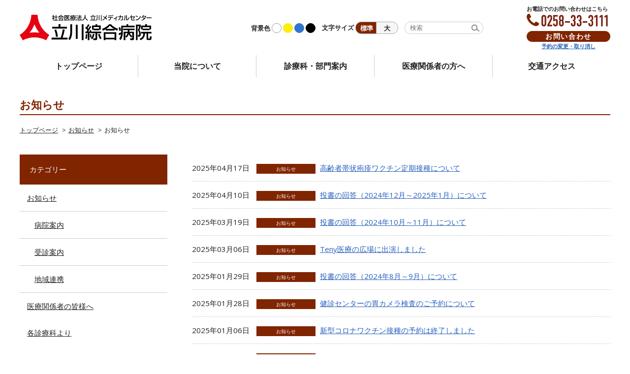

--- FILE ---
content_type: text/html; charset=UTF-8
request_url: https://www.tatikawa.or.jp/tatikawa/category/news/page/3/
body_size: 11469
content:
<!DOCTYPE HTML>
<html lang="ja-JP">
<head>
<!-- Google Tag Manager -->
<script>(function(w,d,s,l,i){w[l]=w[l]||[];w[l].push({'gtm.start':
new Date().getTime(),event:'gtm.js'});var f=d.getElementsByTagName(s)[0],
j=d.createElement(s),dl=l!='dataLayer'?'&l='+l:'';j.async=true;j.src=
'https://www.googletagmanager.com/gtm.js?id='+i+dl;f.parentNode.insertBefore(j,f);
})(window,document,'script','dataLayer','GTM-ML68TCH');</script>
<!-- End Google Tag Manager -->
<meta charset="UTF-8">
<meta http-equiv="X-UA-Compatible" content="IE=edge,chrome=1">
<meta name="viewport" content="width=device-width">
<meta name="format-detection" content="telephone=no">

<title>お知らせ - 立川綜合病院 - Page 3</title>

		<!-- All in One SEO 4.2.5.1 - aioseo.com -->
		<meta name="description" content="- Page 3" />
		<meta name="robots" content="noindex, nofollow, max-image-preview:large" />
		<link rel="canonical" href="https://www.tatikawa.or.jp/tatikawa/category/news/" />
		<link rel="prev" href="https://www.tatikawa.or.jp/tatikawa/category/news/page/2/" />
		<link rel="next" href="https://www.tatikawa.or.jp/tatikawa/category/news/page/4/" />
		<meta name="generator" content="All in One SEO (AIOSEO) 4.2.5.1 " />
		<script type="application/ld+json" class="aioseo-schema">
			{"@context":"https:\/\/schema.org","@graph":[{"@type":"BreadcrumbList","@id":"https:\/\/www.tatikawa.or.jp\/tatikawa\/category\/news\/page\/3\/#breadcrumblist","itemListElement":[{"@type":"ListItem","@id":"https:\/\/www.tatikawa.or.jp\/tatikawa\/#listItem","position":1,"item":{"@type":"WebPage","@id":"https:\/\/www.tatikawa.or.jp\/tatikawa\/","name":"\u30db\u30fc\u30e0","description":"\u5730\u57df\u306b\u6839\u3056\u3057\u305f\u533b\u7642\u3092","url":"https:\/\/www.tatikawa.or.jp\/tatikawa\/"},"nextItem":"https:\/\/www.tatikawa.or.jp\/tatikawa\/category\/news\/#listItem"},{"@type":"ListItem","@id":"https:\/\/www.tatikawa.or.jp\/tatikawa\/category\/news\/#listItem","position":2,"item":{"@type":"WebPage","@id":"https:\/\/www.tatikawa.or.jp\/tatikawa\/category\/news\/","name":"\u304a\u77e5\u3089\u305b","description":"- Page 3","url":"https:\/\/www.tatikawa.or.jp\/tatikawa\/category\/news\/"},"previousItem":"https:\/\/www.tatikawa.or.jp\/tatikawa\/#listItem"}]},{"@type":"Organization","@id":"https:\/\/www.tatikawa.or.jp\/tatikawa\/#organization","name":"\u7acb\u5ddd\u7d9c\u5408\u75c5\u9662","url":"https:\/\/www.tatikawa.or.jp\/tatikawa\/"},{"@type":"WebSite","@id":"https:\/\/www.tatikawa.or.jp\/tatikawa\/#website","url":"https:\/\/www.tatikawa.or.jp\/tatikawa\/","name":"\u7acb\u5ddd\u7d9c\u5408\u75c5\u9662","description":"\u5730\u57df\u306b\u6839\u3056\u3057\u305f\u533b\u7642\u3092","inLanguage":"ja","publisher":{"@id":"https:\/\/www.tatikawa.or.jp\/tatikawa\/#organization"}},{"@type":"CollectionPage","@id":"https:\/\/www.tatikawa.or.jp\/tatikawa\/category\/news\/page\/3\/#collectionpage","url":"https:\/\/www.tatikawa.or.jp\/tatikawa\/category\/news\/page\/3\/","name":"\u304a\u77e5\u3089\u305b - \u7acb\u5ddd\u7d9c\u5408\u75c5\u9662 - Page 3","description":"- Page 3","inLanguage":"ja","isPartOf":{"@id":"https:\/\/www.tatikawa.or.jp\/tatikawa\/#website"},"breadcrumb":{"@id":"https:\/\/www.tatikawa.or.jp\/tatikawa\/category\/news\/page\/3\/#breadcrumblist"}}]}
		</script>
		<!-- All in One SEO -->

<link rel='dns-prefetch' href='//code.jquery.com' />
<link rel='dns-prefetch' href='//fonts.googleapis.com' />
<link rel='dns-prefetch' href='//s.w.org' />
<link rel="alternate" type="application/rss+xml" title="立川綜合病院 &raquo; お知らせ カテゴリーのフィード" href="https://www.tatikawa.or.jp/tatikawa/category/news/feed/" />
		<script type="text/javascript">
			window._wpemojiSettings = {"baseUrl":"https:\/\/s.w.org\/images\/core\/emoji\/11\/72x72\/","ext":".png","svgUrl":"https:\/\/s.w.org\/images\/core\/emoji\/11\/svg\/","svgExt":".svg","source":{"concatemoji":"https:\/\/www.tatikawa.or.jp\/tatikawa\/wp-includes\/js\/wp-emoji-release.min.js?ver=4.9.26"}};
			!function(e,a,t){var n,r,o,i=a.createElement("canvas"),p=i.getContext&&i.getContext("2d");function s(e,t){var a=String.fromCharCode;p.clearRect(0,0,i.width,i.height),p.fillText(a.apply(this,e),0,0);e=i.toDataURL();return p.clearRect(0,0,i.width,i.height),p.fillText(a.apply(this,t),0,0),e===i.toDataURL()}function c(e){var t=a.createElement("script");t.src=e,t.defer=t.type="text/javascript",a.getElementsByTagName("head")[0].appendChild(t)}for(o=Array("flag","emoji"),t.supports={everything:!0,everythingExceptFlag:!0},r=0;r<o.length;r++)t.supports[o[r]]=function(e){if(!p||!p.fillText)return!1;switch(p.textBaseline="top",p.font="600 32px Arial",e){case"flag":return s([55356,56826,55356,56819],[55356,56826,8203,55356,56819])?!1:!s([55356,57332,56128,56423,56128,56418,56128,56421,56128,56430,56128,56423,56128,56447],[55356,57332,8203,56128,56423,8203,56128,56418,8203,56128,56421,8203,56128,56430,8203,56128,56423,8203,56128,56447]);case"emoji":return!s([55358,56760,9792,65039],[55358,56760,8203,9792,65039])}return!1}(o[r]),t.supports.everything=t.supports.everything&&t.supports[o[r]],"flag"!==o[r]&&(t.supports.everythingExceptFlag=t.supports.everythingExceptFlag&&t.supports[o[r]]);t.supports.everythingExceptFlag=t.supports.everythingExceptFlag&&!t.supports.flag,t.DOMReady=!1,t.readyCallback=function(){t.DOMReady=!0},t.supports.everything||(n=function(){t.readyCallback()},a.addEventListener?(a.addEventListener("DOMContentLoaded",n,!1),e.addEventListener("load",n,!1)):(e.attachEvent("onload",n),a.attachEvent("onreadystatechange",function(){"complete"===a.readyState&&t.readyCallback()})),(n=t.source||{}).concatemoji?c(n.concatemoji):n.wpemoji&&n.twemoji&&(c(n.twemoji),c(n.wpemoji)))}(window,document,window._wpemojiSettings);
		</script>
		<style type="text/css">
img.wp-smiley,
img.emoji {
	display: inline !important;
	border: none !important;
	box-shadow: none !important;
	height: 1em !important;
	width: 1em !important;
	margin: 0 .07em !important;
	vertical-align: -0.1em !important;
	background: none !important;
	padding: 0 !important;
}
</style>
<link rel='stylesheet' id='wp-pagenavi-css'  href='https://www.tatikawa.or.jp/tatikawa/wp-content/plugins/wp-pagenavi/pagenavi-css.css?ver=2.70' type='text/css' media='all' />
<link rel='stylesheet' id='fonts-googleapis-css'  href='https://fonts.googleapis.com/css?family=Open+Sans%3A400%2C700&#038;ver=4.9.26' type='text/css' media='all' />
<link rel='stylesheet' id='FontAwesome-css'  href='https://www.tatikawa.or.jp/tatikawa/wp-content/themes/tatikawa-sogo/css/font-awesome.min.css?ver=4.9.26' type='text/css' media='all' />
<link rel='stylesheet' id='style-css'  href='https://www.tatikawa.or.jp/tatikawa/wp-content/themes/tatikawa-sogo/css/style.css?2022-0912-1758&#038;ver=4.9.26' type='text/css' media='all' />
<link rel='stylesheet' id='thema-style-css'  href='https://www.tatikawa.or.jp/tatikawa/wp-content/themes/tatikawa-sogo/style.css?ver=4.9.26' type='text/css' media='all' />
<link rel='stylesheet' id='bg-style-css'  href='https://www.tatikawa.or.jp/tatikawa/wp-content/themes/tatikawa-sogo/css/bgwhite.css?ver=4.9.26' type='text/css' media='all' />
<link rel='stylesheet' id='jquery-bxslider-js-css'  href='https://www.tatikawa.or.jp/tatikawa/wp-content/themes/tatikawa-sogo/css/jquery.bxslider.css?ver=4.9.26' type='text/css' media='all' />
<link rel='stylesheet' id='aurora-heatmap-css'  href='https://www.tatikawa.or.jp/tatikawa/wp-content/plugins/aurora-heatmap/style.css?ver=1.4.11' type='text/css' media='all' />
<script type='text/javascript' src='https://code.jquery.com/jquery-1.12.3.min.js?ver=4.9.26'></script>
<script type='text/javascript' src='https://www.tatikawa.or.jp/tatikawa/wp-content/plugins/aurora-heatmap/js/mobile-detect.min.js?ver=1.4.4'></script>
<script type='text/javascript'>
/* <![CDATA[ */
var aurora_heatmap_reporter = {"ajax_url":"https:\/\/www.tatikawa.or.jp\/tatikawa\/wp-admin\/admin-ajax.php","action":"aurora_heatmap","interval":"10","stacks":"10","reports":"click_pc,click_mobile","debug":"0","ajax_delay_time":"3000"};
/* ]]> */
</script>
<script type='text/javascript' src='https://www.tatikawa.or.jp/tatikawa/wp-content/plugins/aurora-heatmap/js/reporter.js?ver=1.4.11'></script>
<link rel='https://api.w.org/' href='https://www.tatikawa.or.jp/tatikawa/wp-json/' />
<link rel="EditURI" type="application/rsd+xml" title="RSD" href="https://www.tatikawa.or.jp/tatikawa/xmlrpc.php?rsd" />
<link rel="wlwmanifest" type="application/wlwmanifest+xml" href="https://www.tatikawa.or.jp/tatikawa/wp-includes/wlwmanifest.xml" /> 
<meta name="generator" content="WordPress 4.9.26" />
<link rel="icon" href="https://www.tatikawa.or.jp/tatikawa/wp-content/uploads/sites/2/2016/11/cropped-webclip-32x32.png" sizes="32x32" />
<link rel="icon" href="https://www.tatikawa.or.jp/tatikawa/wp-content/uploads/sites/2/2016/11/cropped-webclip-192x192.png" sizes="192x192" />
<link rel="apple-touch-icon-precomposed" href="https://www.tatikawa.or.jp/tatikawa/wp-content/uploads/sites/2/2016/11/cropped-webclip-180x180.png" />
<meta name="msapplication-TileImage" content="https://www.tatikawa.or.jp/tatikawa/wp-content/uploads/sites/2/2016/11/cropped-webclip-270x270.png" />
		<style type="text/css" id="wp-custom-css">
			#footer nav{
	margin-left: 600px;
}

@media screen and (max-width: 1200px){
		#footer nav{
		margin-left:auto;
	}
}


.lnavi ul li:nth-child(5){
	border-left: 1px solid #812400;
	border-bottom: none;
}


#job_doctor_woman{
	position:relative;
	padding-left:90px;
}

#job_doctor_woman img{
	position:absolute;
	top:-30px;
	left:0;
	width:80px;
	height:auto;
}

/* 緩和治療内科 */

.tbl_result01.care td,
.tbl_result01.care th{
	vertical-align:middle;
}

.tdl{text-align:left!important;}
.tdc{text-align:center!important;}
.tdr{text-align:right!important;}		</style>
	
<script type="text/javascript">
var ajaxUrl='https://www.tatikawa.or.jp/tatikawa/wp-admin/admin-ajax.php';
var template_path='https://www.tatikawa.or.jp/tatikawa/wp-content/themes/tatikawa-sogo';

  $(window).load(function() {
    $('.secIndexSlide ul').bxSlider({
      auto: true,
      autoControls: true,
      mode: 'fade',
      speed: 1000,
      pause: 3500,

      touchEnabled: true,

      randomStart: true,
      startSlide: 1

    });
    $('.secIndexSlide ul li:nth-child(n+2) img').delay(500).css('display','block');
  });
</script>
<!--[if lt IE 9]>
<script src="/js/html5.js"></script>
<![endif]-->
</head>

<body class="archive paged category category-news category-1 paged-3 category-paged-3">
<!-- Google Tag Manager (noscript) -->
<noscript><iframe src="https://www.googletagmanager.com/ns.html?id=GTM-ML68TCH"
height="0" width="0" style="display:none;visibility:hidden"></iframe></noscript>
<!-- End Google Tag Manager (noscript) -->
<header id="header">
  <div class="container">
    <div class="logo">
      <h1><a href="https://www.tatikawa.or.jp/tatikawa/"><img src="https://www.tatikawa.or.jp/tatikawa/wp-content/themes/tatikawa-sogo/images/common/h_logo01.svg" alt="立川総合病院"/></a></h1>
    </div>
    <div class="bgcolor">
      <ul>
        <li>背景色</li>
        <li class="white"><a href="javascript:void(0);" onClick="switchBgColor('bgwhite'); return false;">白</a></li>
        <li class="yellow"><a href="javascript:void(0);" onClick="switchBgColor('bgyellow'); return false;">黃</a></li>
        <li class="blue"><a href="javascript:void(0);" onClick="switchBgColor('bgblue'); return false;">青</a></li>
        <li class="black"><a href="javascript:void(0);" onClick="switchBgColor('bgblack'); return false;">黒</a></li>
      </ul>
    </div>
    <div class="fontsize">
      <ul>
        <li>文字サイズ</li>
        <li class="fontsize01"><a href="javascript:void(0);">標準</a></li>
        <li class="fontsize02"><a href="javascript:void(0);">大</a></li>
      </ul>
    </div>
    <div class="search">
      <form action="https://www.tatikawa.or.jp/tatikawa/"><input type="text" name="s" placeholder="検索"></form>
    </div>
		<div class="phone">
			<h2>お電話でのお問い合わせはこちら</h2>
			<strong><i class="fa fa-phone" aria-hidden="true"></i><a href="tel:0258333111"><img src="https://www.tatikawa.or.jp/tatikawa/wp-content/themes/tatikawa-sogo/images/common/phone@2x.png" alt="0258-33-3111"></a></strong>
			<span><a href="https://www.tatikawa.or.jp/tatikawa/contact">お問い合わせ</a></span>
      <span><a href="https://www.tatikawa.or.jp/tatikawa/contact">予約の変更・取り消し</a></span>
		</div>
		<script type="text/javascript">
			var ua = navigator.userAgent.toLowerCase();
			var isMobile = /iphone/.test(ua)||/android(.+)?mobile/.test(ua);

			if (!isMobile) {
			    $('a[href^="tel:"]').on('click', function(e) {
			        e.preventDefault();
			    });
			}
		</script>
  </div>
  <div class="menu"><span class="icn_menu"></span> menu</div>
</header>
<!--/header-->
<nav id="gnavi">
  <div class="container">
    <ul class="clearfix">
      <li class="gnavi01"><a href="https://www.tatikawa.or.jp/tatikawa">トップページ</a></li>
      <li class="gnavi02"><a href="https://www.tatikawa.or.jp/tatikawa/about/message/">当院について</a></li>
      <li class="gnavi03"><a href="https://www.tatikawa.or.jp/tatikawa/medical/">診療科・部門案内</a></li>
      <li class="gnavi04"><a href="https://www.tatikawa.or.jp/tatikawa/medical-personnel">医療関係者の方へ</a></li>
      <li class="gnavi05"><a href="https://www.tatikawa.or.jp/tatikawa/access">交通アクセス</a></li>
    </ul>
  </div>
</nav>
<!--/gnavi-->

<div id="title">
  <div class="container">
    <h1>お知らせ</h1>
  </div>
</div>
<!--/title-->

<div id="breadcrumb">
  <div class="container">
<ul class="bread_crumb">
	<li class="level-1 top"><a href="https://www.tatikawa.or.jp/tatikawa/">トップページ</a></li>
	<li class="level-2 sub"><a href="https://www.tatikawa.or.jp/tatikawa/news-list/">お知らせ</a></li>
	<li class="level-3 sub tail current">お知らせ</li>
</ul>
  </div>
</div>
<!--/breadcrumb-->
<main id="main">
  <div class="container clearfix">
		<div id="contents">


  <div class="secNewsArchive">
    <dl>
      <dt>2025年04月17日                <span class="post-cat cat_news">
  お知らせ        </span>
      </dt>
      <dd><a href="https://www.tatikawa.or.jp/tatikawa/2025/04/%e9%ab%98%e9%bd%a2%e8%80%85%e5%b8%af%e7%8a%b6%e7%96%b1%e7%96%b9%e3%83%af%e3%82%af%e3%83%81%e3%83%b3%e5%ae%9a%e6%9c%9f%e6%8e%a5%e7%a8%ae%e3%81%ab%e3%81%a4%e3%81%84%e3%81%a6/">高齢者帯状疱疹ワクチン定期接種について</a></dd>
      <dt>2025年04月10日                <span class="post-cat cat_news">
  お知らせ        </span>
      </dt>
      <dd><a href="https://www.tatikawa.or.jp/tatikawa/2025/04/%e6%8a%95%e6%9b%b8%e3%81%ae%e5%9b%9e%e7%ad%94%ef%bc%882024%e5%b9%b412%e6%9c%88%ef%bd%9e2025%e5%b9%b41%e6%9c%88%ef%bc%89%e3%81%ab%e3%81%a4%e3%81%84%e3%81%a6/">投書の回答（2024年12月～2025年1月）について</a></dd>
      <dt>2025年03月19日                <span class="post-cat cat_news">
  お知らせ        </span>
      </dt>
      <dd><a href="https://www.tatikawa.or.jp/tatikawa/2025/03/%e6%8a%95%e6%9b%b8%e3%81%ae%e5%9b%9e%e7%ad%94%ef%bc%882024%e5%b9%b410%e6%9c%88%ef%bd%9e11%e6%9c%88%ef%bc%89%e3%81%ab%e3%81%a4%e3%81%84%e3%81%a6/">投書の回答（2024年10月～11月）について</a></dd>
      <dt>2025年03月06日                <span class="post-cat cat_news">
  お知らせ        </span>
      </dt>
      <dd><a href="https://www.tatikawa.or.jp/tatikawa/2025/03/teny%e5%8c%bb%e7%99%82%e3%81%ae%e5%ba%83%e5%a0%b4%e3%81%ab%e5%87%ba%e6%bc%94%e3%81%97%e3%81%be%e3%81%97%e3%81%9f/">Teny医療の広場に出演しました</a></dd>
      <dt>2025年01月29日                <span class="post-cat cat_news">
  お知らせ        </span>
      </dt>
      <dd><a href="https://www.tatikawa.or.jp/tatikawa/2025/01/%e6%8a%95%e6%9b%b8%e3%81%ae%e5%9b%9e%e7%ad%94%ef%bc%882024%e5%b9%b48%e6%9c%88%ef%bd%9e9%e6%9c%88%ef%bc%89%e3%81%ab%e3%81%a4%e3%81%84%e3%81%a6/">投書の回答（2024年8月～9月）について</a></dd>
      <dt>2025年01月28日                <span class="post-cat cat_news">
  お知らせ        </span>
      </dt>
      <dd><a href="https://www.tatikawa.or.jp/tatikawa/2025/01/%e5%81%a5%e8%a8%ba%e3%82%bb%e3%83%b3%e3%82%bf%e3%83%bc%e3%81%ae%e8%83%83%e3%82%ab%e3%83%a1%e3%83%a9%e6%a4%9c%e6%9f%bb%e3%81%ae%e3%81%94%e4%ba%88%e7%b4%84%e3%81%ab%e3%81%a4%e3%81%84%e3%81%a6/">健診センターの胃カメラ検査のご予約について</a></dd>
      <dt>2025年01月06日                <span class="post-cat cat_news">
  お知らせ        </span>
      </dt>
      <dd><a href="https://www.tatikawa.or.jp/tatikawa/2025/01/%e6%96%b0%e5%9e%8b%e3%82%b3%e3%83%ad%e3%83%8a%e3%83%af%e3%82%af%e3%83%81%e3%83%b3%e6%8e%a5%e7%a8%ae%e3%81%ae%e4%ba%88%e7%b4%84%e3%81%af%e7%b5%82%e4%ba%86%e3%81%97%e3%81%be%e3%81%97%e3%81%9f/">新型コロナワクチン接種の予約は終了しました</a></dd>
      <dt>2024年12月05日                <span class="post-cat cat_news">
  お知らせ        </span>
      </dt>
      <dd><a href="https://www.tatikawa.or.jp/tatikawa/2024/12/%e3%82%a4%e3%83%b3%e3%83%95%e3%83%ab%e3%82%a8%e3%83%b3%e3%82%b6%e3%83%af%e3%82%af%e3%83%81%e3%83%b3%e6%8e%a5%e7%a8%ae%e3%81%ae%e4%ba%88%e7%b4%84%e3%81%af%e7%b5%82%e4%ba%86%e3%81%97%e3%81%be%e3%81%97/">インフルエンザワクチン接種の予約は終了しました</a></dd>
      <dt>2024年11月07日                <span class="post-cat cat_news">
  お知らせ        </span>
      </dt>
      <dd><a href="https://www.tatikawa.or.jp/tatikawa/2024/11/%e6%8a%95%e6%9b%b8%e3%81%ae%e5%9b%9e%e7%ad%94%ef%bc%882024%e5%b9%b46%e6%9c%88%ef%bd%9e7%e6%9c%88%ef%bc%89%e3%81%ab%e3%81%a4%e3%81%84%e3%81%a6/">投書の回答（2024年6月～7月）について</a></dd>
      <dt>2024年10月21日                <span class="post-cat cat_news">
  お知らせ        </span>
      </dt>
      <dd><a href="https://www.tatikawa.or.jp/tatikawa/2024/10/%e6%96%b0%e5%9e%8b%e3%82%b3%e3%83%ad%e3%83%8a%e3%83%af%e3%82%af%e3%83%81%e3%83%b3%e6%8e%a5%e7%a8%ae%e3%81%ab%e3%81%a4%e3%81%84%e3%81%a6%e3%81%ae%e3%81%8a%e7%9f%a5%e3%82%89%e3%81%9b-2/">新型コロナワクチン接種についてのお知らせ</a></dd>
    </dl>
  </div>
  <div class="pager">
    <div class='wp-pagenavi' role='navigation'>
<span class='pages'>3 / 18</span><a class="previouspostslink" rel="prev" href="https://www.tatikawa.or.jp/tatikawa/category/news/page/2/">&laquo;</a><a class="page smaller" title="Page 1" href="https://www.tatikawa.or.jp/tatikawa/category/news/">1</a><a class="page smaller" title="Page 2" href="https://www.tatikawa.or.jp/tatikawa/category/news/page/2/">2</a><span aria-current='page' class='current'>3</span><a class="page larger" title="Page 4" href="https://www.tatikawa.or.jp/tatikawa/category/news/page/4/">4</a><a class="page larger" title="Page 5" href="https://www.tatikawa.or.jp/tatikawa/category/news/page/5/">5</a><span class='extend'>...</span><a class="larger page" title="Page 10" href="https://www.tatikawa.or.jp/tatikawa/category/news/page/10/">10</a><span class='extend'>...</span><a class="nextpostslink" rel="next" href="https://www.tatikawa.or.jp/tatikawa/category/news/page/4/">&raquo;</a><a class="last" href="https://www.tatikawa.or.jp/tatikawa/category/news/page/18/">最後 &raquo;</a>
</div>  </div>


    </div>
    <!--/contents-->
<div id="sidebar">
    <div class="sideNews widget">
    <h3>カテゴリー</h3>
    <ul>
      	<li class="cat-item cat-item-1 current-cat"><a href="https://www.tatikawa.or.jp/tatikawa/category/news/" >お知らせ</a>
<ul class='children'>
	<li class="cat-item cat-item-43"><a href="https://www.tatikawa.or.jp/tatikawa/category/news/hospital-information/" >病院案内</a>
</li>
	<li class="cat-item cat-item-42"><a href="https://www.tatikawa.or.jp/tatikawa/category/news/medical-examination-guide/" >受診案内</a>
</li>
	<li class="cat-item cat-item-41"><a href="https://www.tatikawa.or.jp/tatikawa/category/news/regional-collaboration/" >地域連携</a>
</li>
</ul>
</li>
	<li class="cat-item cat-item-19"><a href="https://www.tatikawa.or.jp/tatikawa/category/iryokankeisha/" >医療関係者の皆様へ</a>
</li>
	<li class="cat-item cat-item-20"><a href="https://www.tatikawa.or.jp/tatikawa/category/kakushinryoka/" >各診療科より</a>
</li>
	<li class="cat-item cat-item-21"><a href="https://www.tatikawa.or.jp/tatikawa/category/saiyojoho/" >採用情報</a>
</li>
    </ul>
  </div>
  <div class="sideNews widget">
    <h3>アーカイブ</h3>
    <ul>
      	<li><a href='https://www.tatikawa.or.jp/tatikawa/2026/01/'>2026年1月</a></li>
	<li><a href='https://www.tatikawa.or.jp/tatikawa/2025/12/'>2025年12月</a></li>
	<li><a href='https://www.tatikawa.or.jp/tatikawa/2025/11/'>2025年11月</a></li>
	<li><a href='https://www.tatikawa.or.jp/tatikawa/2025/10/'>2025年10月</a></li>
	<li><a href='https://www.tatikawa.or.jp/tatikawa/2025/09/'>2025年9月</a></li>
	<li><a href='https://www.tatikawa.or.jp/tatikawa/2025/08/'>2025年8月</a></li>
	<li><a href='https://www.tatikawa.or.jp/tatikawa/2025/07/'>2025年7月</a></li>
	<li><a href='https://www.tatikawa.or.jp/tatikawa/2025/06/'>2025年6月</a></li>
	<li><a href='https://www.tatikawa.or.jp/tatikawa/2025/05/'>2025年5月</a></li>
	<li><a href='https://www.tatikawa.or.jp/tatikawa/2025/04/'>2025年4月</a></li>
	<li><a href='https://www.tatikawa.or.jp/tatikawa/2025/03/'>2025年3月</a></li>
	<li><a href='https://www.tatikawa.or.jp/tatikawa/2025/01/'>2025年1月</a></li>
	<li><a href='https://www.tatikawa.or.jp/tatikawa/2024/12/'>2024年12月</a></li>
	<li><a href='https://www.tatikawa.or.jp/tatikawa/2024/11/'>2024年11月</a></li>
	<li><a href='https://www.tatikawa.or.jp/tatikawa/2024/10/'>2024年10月</a></li>
	<li><a href='https://www.tatikawa.or.jp/tatikawa/2024/09/'>2024年9月</a></li>
	<li><a href='https://www.tatikawa.or.jp/tatikawa/2024/07/'>2024年7月</a></li>
	<li><a href='https://www.tatikawa.or.jp/tatikawa/2024/06/'>2024年6月</a></li>
	<li><a href='https://www.tatikawa.or.jp/tatikawa/2024/05/'>2024年5月</a></li>
	<li><a href='https://www.tatikawa.or.jp/tatikawa/2024/04/'>2024年4月</a></li>
	<li><a href='https://www.tatikawa.or.jp/tatikawa/2024/03/'>2024年3月</a></li>
	<li><a href='https://www.tatikawa.or.jp/tatikawa/2024/02/'>2024年2月</a></li>
	<li><a href='https://www.tatikawa.or.jp/tatikawa/2023/11/'>2023年11月</a></li>
	<li><a href='https://www.tatikawa.or.jp/tatikawa/2023/10/'>2023年10月</a></li>
	<li><a href='https://www.tatikawa.or.jp/tatikawa/2023/09/'>2023年9月</a></li>
	<li><a href='https://www.tatikawa.or.jp/tatikawa/2023/08/'>2023年8月</a></li>
	<li><a href='https://www.tatikawa.or.jp/tatikawa/2023/07/'>2023年7月</a></li>
	<li><a href='https://www.tatikawa.or.jp/tatikawa/2023/06/'>2023年6月</a></li>
	<li><a href='https://www.tatikawa.or.jp/tatikawa/2023/05/'>2023年5月</a></li>
	<li><a href='https://www.tatikawa.or.jp/tatikawa/2023/04/'>2023年4月</a></li>
	<li><a href='https://www.tatikawa.or.jp/tatikawa/2023/03/'>2023年3月</a></li>
	<li><a href='https://www.tatikawa.or.jp/tatikawa/2023/02/'>2023年2月</a></li>
	<li><a href='https://www.tatikawa.or.jp/tatikawa/2023/01/'>2023年1月</a></li>
	<li><a href='https://www.tatikawa.or.jp/tatikawa/2022/12/'>2022年12月</a></li>
	<li><a href='https://www.tatikawa.or.jp/tatikawa/2022/11/'>2022年11月</a></li>
	<li><a href='https://www.tatikawa.or.jp/tatikawa/2022/10/'>2022年10月</a></li>
	<li><a href='https://www.tatikawa.or.jp/tatikawa/2022/09/'>2022年9月</a></li>
	<li><a href='https://www.tatikawa.or.jp/tatikawa/2022/08/'>2022年8月</a></li>
	<li><a href='https://www.tatikawa.or.jp/tatikawa/2022/07/'>2022年7月</a></li>
	<li><a href='https://www.tatikawa.or.jp/tatikawa/2022/06/'>2022年6月</a></li>
	<li><a href='https://www.tatikawa.or.jp/tatikawa/2022/05/'>2022年5月</a></li>
	<li><a href='https://www.tatikawa.or.jp/tatikawa/2022/04/'>2022年4月</a></li>
	<li><a href='https://www.tatikawa.or.jp/tatikawa/2022/03/'>2022年3月</a></li>
	<li><a href='https://www.tatikawa.or.jp/tatikawa/2022/02/'>2022年2月</a></li>
	<li><a href='https://www.tatikawa.or.jp/tatikawa/2022/01/'>2022年1月</a></li>
	<li><a href='https://www.tatikawa.or.jp/tatikawa/2021/12/'>2021年12月</a></li>
	<li><a href='https://www.tatikawa.or.jp/tatikawa/2021/11/'>2021年11月</a></li>
	<li><a href='https://www.tatikawa.or.jp/tatikawa/2021/10/'>2021年10月</a></li>
	<li><a href='https://www.tatikawa.or.jp/tatikawa/2021/09/'>2021年9月</a></li>
	<li><a href='https://www.tatikawa.or.jp/tatikawa/2021/08/'>2021年8月</a></li>
	<li><a href='https://www.tatikawa.or.jp/tatikawa/2021/07/'>2021年7月</a></li>
	<li><a href='https://www.tatikawa.or.jp/tatikawa/2021/05/'>2021年5月</a></li>
	<li><a href='https://www.tatikawa.or.jp/tatikawa/2021/04/'>2021年4月</a></li>
	<li><a href='https://www.tatikawa.or.jp/tatikawa/2021/03/'>2021年3月</a></li>
	<li><a href='https://www.tatikawa.or.jp/tatikawa/2021/02/'>2021年2月</a></li>
	<li><a href='https://www.tatikawa.or.jp/tatikawa/2021/01/'>2021年1月</a></li>
	<li><a href='https://www.tatikawa.or.jp/tatikawa/2020/12/'>2020年12月</a></li>
	<li><a href='https://www.tatikawa.or.jp/tatikawa/2020/11/'>2020年11月</a></li>
	<li><a href='https://www.tatikawa.or.jp/tatikawa/2020/10/'>2020年10月</a></li>
	<li><a href='https://www.tatikawa.or.jp/tatikawa/2020/09/'>2020年9月</a></li>
	<li><a href='https://www.tatikawa.or.jp/tatikawa/2020/08/'>2020年8月</a></li>
	<li><a href='https://www.tatikawa.or.jp/tatikawa/2020/07/'>2020年7月</a></li>
	<li><a href='https://www.tatikawa.or.jp/tatikawa/2020/06/'>2020年6月</a></li>
	<li><a href='https://www.tatikawa.or.jp/tatikawa/2020/05/'>2020年5月</a></li>
	<li><a href='https://www.tatikawa.or.jp/tatikawa/2020/04/'>2020年4月</a></li>
	<li><a href='https://www.tatikawa.or.jp/tatikawa/2020/03/'>2020年3月</a></li>
	<li><a href='https://www.tatikawa.or.jp/tatikawa/2020/01/'>2020年1月</a></li>
	<li><a href='https://www.tatikawa.or.jp/tatikawa/2019/07/'>2019年7月</a></li>
	<li><a href='https://www.tatikawa.or.jp/tatikawa/2019/06/'>2019年6月</a></li>
	<li><a href='https://www.tatikawa.or.jp/tatikawa/2019/05/'>2019年5月</a></li>
	<li><a href='https://www.tatikawa.or.jp/tatikawa/2019/04/'>2019年4月</a></li>
	<li><a href='https://www.tatikawa.or.jp/tatikawa/2019/03/'>2019年3月</a></li>
	<li><a href='https://www.tatikawa.or.jp/tatikawa/2019/02/'>2019年2月</a></li>
	<li><a href='https://www.tatikawa.or.jp/tatikawa/2019/01/'>2019年1月</a></li>
	<li><a href='https://www.tatikawa.or.jp/tatikawa/2018/12/'>2018年12月</a></li>
	<li><a href='https://www.tatikawa.or.jp/tatikawa/2018/11/'>2018年11月</a></li>
	<li><a href='https://www.tatikawa.or.jp/tatikawa/2018/09/'>2018年9月</a></li>
	<li><a href='https://www.tatikawa.or.jp/tatikawa/2018/05/'>2018年5月</a></li>
	<li><a href='https://www.tatikawa.or.jp/tatikawa/2018/04/'>2018年4月</a></li>
	<li><a href='https://www.tatikawa.or.jp/tatikawa/2018/03/'>2018年3月</a></li>
	<li><a href='https://www.tatikawa.or.jp/tatikawa/2018/02/'>2018年2月</a></li>
	<li><a href='https://www.tatikawa.or.jp/tatikawa/2018/01/'>2018年1月</a></li>
	<li><a href='https://www.tatikawa.or.jp/tatikawa/2017/11/'>2017年11月</a></li>
	<li><a href='https://www.tatikawa.or.jp/tatikawa/2017/10/'>2017年10月</a></li>
	<li><a href='https://www.tatikawa.or.jp/tatikawa/2017/05/'>2017年5月</a></li>
	<li><a href='https://www.tatikawa.or.jp/tatikawa/2017/04/'>2017年4月</a></li>
    </ul>
  </div>
    <div id="sideLnavi" class="widget">
    <ul>
            </li>
      <li class="page-item page-item-clinic current_page_ancestor current_page_parent"><a href="https://www.tatikawa.or.jp/tatikawa/gairai-jushin">外来を受診される方へ</a>
              </li>
      <li class="page-item page-item-hospital current_page_ancestor current_page_parent"><a href="https://www.tatikawa.or.jp/tatikawa/nyuin-menkai">入院・面会の方へ</a>
              </li>
      <li class="page-item page-item-hospital current_page_ancestor current_page_parent"><a href="https://www.tatikawa.or.jp/tatikawa/kyuukyuu-jushin">救急外来を受診する方へ</a>
              </li>
      <li class="page-item page-item-recruit"><a href="https://www.tatikawa.or.jp/recruit/">当院で働きたい方へ</a></li>
      </li>
    </ul>
  </div>
  <div id="sideCalendar" class="widget">
    
<div class="calendar">
  <h3>立川綜合病院 診療日カレンダー</h3>
  <ul class="clearfix" id="calController">
    <li class="prev"><a href="" data-year="2025" data-month="12"><span class="icn_arrow"></span></a></li>
    <li class="now">1月 2026</li>
    <li class="next"><a href="" data-year="2026" data-month="2"><span class="icn_arrow"></span></a></li>
  </ul>
  <table>
    <thead>
      <tr>
        <th scope="col">日</th>
        <th scope="col">月</th>
        <th scope="col">火</th>
        <th scope="col">水</th>
        <th scope="col">木</th>
        <th scope="col">金</th>
        <th scope="col">土</th>
      </tr>
    </thead>
    <tbody>
      <tr>
        <td class="empty"></td>
                <td class="empty"></td>
                <td class="empty"></td>
                <td class="empty"></td>
                <td class="all" title="2026/01/01">1</td>
                <td class="all" title="2026/01/02">2</td>
                <td class="all" title="銀行休業日">3</td>
              </tr>
      <tr>
        <td class="all">4</td>
                <td>5</td>
                <td>6</td>
                <td>7</td>
                <td>8</td>
                <td>9</td>
                <td class="all" title="2026/01/10">10</td>
              </tr>
      <tr>
        <td class="all">11</td>
                <td class="all" title="2026/01/12">12</td>
                <td>13</td>
                <td>14</td>
                <td>15</td>
                <td>16</td>
                <td class="all">17</td>
              </tr>
      <tr>
        <td class="all">18</td>
                <td>19</td>
                <td>20</td>
                <td>21</td>
                <td>22</td>
                <td>23</td>
                <td class="all" title="2026/01/24">24</td>
              </tr>
      <tr>
        <td class="all">25</td>
                <td>26</td>
                <td>27</td>
                <td>28</td>
                <td>29</td>
                <td>30</td>
                <td class="all" title="2026/01/31">31</td>
              </tr>

    </tbody>
  </table>
  <p><span class="fc_pink">■</span>が休診日、<span class="fc_light_blue">■</span>が午前のみ診療です。</p>
</div>
  </div>
  <div id="sideBanner" class="widget">
    <ul>
      <li><a href="https://www.tatikawa.or.jp/tatikawa/medical_category/junkanki-nokekkan-center/">循環器・脳血管センター</a></li>
      <li><a href="https://www.tatikawa.or.jp/tatikawa/medical_category/shokaki-center/">消化器センター</a></li>
      <li><a href="https://www.tatikawa.or.jp/tatikawa/medical/reproductive-medicine-center/">生殖医療センター</a></li>
      <li><a href="https://www.tatikawa.or.jp/tatikawa/medical/kidney-center/">腎センター</a></li>
      <li><a href="https://www.tatikawa.or.jp/tatikawa/medical/health-center-convention/">たちかわ総合健診センター</a></li>
      <li><a href="https://www.tatikawa.or.jp/rinsyou/">臨床研修医</a></li>
      <li><a href="https://www.tatikawa.or.jp/">立川メディカルセンター</a></li>
      <li><a href="https://www.tatikawa.or.jp/tatikawa/backnumber/"><img src="https://www.tatikawa.or.jp/tatikawa/wp-content/themes/tatikawa-sogo/images/common/btn-tatikawabook@2x.png?2025" alt="情報誌ながおかたちかわバックナンバー">
      </a></li>
    </ul>
  </div>
</div>
<!--/sidebar-->
  </div>
  <!-- end#container -->
</main>
<!--/main-->



<nav id="fnavi">
  <div class="container clearfix">
    <dl>
      <dt>当院について</dt>
      <dd><a href="https://www.tatikawa.or.jp/tatikawa/about/outline/">病院概要</a></dd><dd><a href="https://www.tatikawa.or.jp/tatikawa/about/facilities/">施設・設備案内</a></dd><dd><a href="https://www.tatikawa.or.jp/tatikawa/about/floor/">総合案内図</a></dd><dd><a href="https://www.tatikawa.or.jp/tatikawa/about/policy/">理念・基本方針</a></dd><dd><a href="https://www.tatikawa.or.jp/tatikawa/about/newhospital/">新病院への歩み</a></dd><dd><a href="https://www.tatikawa.or.jp/tatikawa/about/message/">病院長あいさつ</a></dd><dd><a href="https://www.tatikawa.or.jp/tatikawa/about/privacy/">個人情報の取り組み</a></dd><dd><a href="https://www.tatikawa.or.jp/tatikawa/about/%e9%81%a9%e5%88%87%e3%81%aa%e6%84%8f%e6%80%9d%e6%b1%ba%e5%ae%9a%e6%94%af%e6%8f%b4%e3%81%ab%e9%96%a2%e3%81%99%e3%82%8b%e6%8c%87%e9%87%9d/">適切な意思決定支援に関する指針</a></dd><dd><a href="https://www.tatikawa.or.jp/tatikawa/about/information-disclosure-regarding-clinical-research/">臨床研究に関する情報公開</a></dd><dd><a href="https://www.tatikawa.or.jp/tatikawa/about/%e9%99%a2%e5%86%85%e6%8e%b2%e7%a4%ba%e4%ba%8b%e9%a0%85/">院内掲示事項</a></dd><dd><a href="https://www.tatikawa.or.jp/tatikawa/about/medical-expenses-personal-unpaid-money/">医療費個人未収金について</a></dd>    </dl>
    <!-- <dl>
      <dt>当院の取り組み</dt>
      <dd><a href="">チーム医療体制</a></dd>
      <dd><a href="">情報誌ながおかたちかわ</a></dd>
      <dd><a href="">新病院プロジェクト</a></dd>
    </dl> -->
    <dl>
      <dt>診療科・部門案内</dt>
      <dd><a href="https://www.tatikawa.or.jp/tatikawa/medical/cardiovascular-medicine/">循環器・脳血管センター≪循環器内科≫</a></dd>
      <dd><a href="https://www.tatikawa.or.jp/tatikawa/medical/cardiovascular-surgery/">循環器・脳血管センター≪心臓血管外科≫</a></dd>
      <dd><a href="https://www.tatikawa.or.jp/tatikawa/medical/neurosurgery/">循環器・脳血管センター≪脳神経外科≫</a></dd>
      <dd><a href="https://www.tatikawa.or.jp/tatikawa/medical/neurology/">循環器・脳血管センター≪神経内科≫</a></dd>
      <dd><a href="https://www.tatikawa.or.jp/tatikawa/medical/endocrinology/">循環器・脳血管センター≪内分泌内科≫</a></dd>
      <dd><a href="https://www.tatikawa.or.jp/tatikawa/medical/nephrology/">循環器・脳血管センター≪腎臓内科≫</a></dd>
      <dd><a href="https://www.tatikawa.or.jp/tatikawa/medical/cardiovascular-radiology/">循環器・脳血管センター≪心血管放射線科≫</a></dd>
      <dd><a href="https://www.tatikawa.or.jp/tatikawa/medical/gastroenterological/">消化器センター≪消化器内科≫</a></dd>
      <dd><a href="https://www.tatikawa.or.jp/tatikawa/medical/surgery/">消化器センター≪外科≫</a></dd>
      <dd><a href="https://www.tatikawa.or.jp/tatikawa/medical/respiratory-medicine/">呼吸器センター≪呼吸器内科≫</a></dd>
      <dd><a href="https://www.tatikawa.or.jp/tatikawa/medical/thoracic-surgery/">呼吸器センター≪呼吸器外科≫</a></dd>
      <dd><a href="https://www.tatikawa.or.jp/tatikawa/medical/reproductive-medicine-center/">生殖医療センター≪生殖医療センター≫</a></dd>
      <dd><a href="https://www.tatikawa.or.jp/tatikawa/medical/obstetrics-and-gynecology/">産婦人科</a></dd>
      <dd><a href="https://www.tatikawa.or.jp/tatikawa/medical/pediatrics/">小児科</a></dd>
      <dd><a href="https://www.tatikawa.or.jp/tatikawa/medical/hematology/">血液内科</a></dd>
      <dd><a href="https://www.tatikawa.or.jp/tatikawa/medical/urology/">泌尿器科</a></dd>
</dl><dl>      <dd><a href="https://www.tatikawa.or.jp/tatikawa/medical/%e7%a7%bb%e6%a4%8d%e5%a4%96%e6%9d%a5/">移植外来</a></dd>
      <dd><a href="https://www.tatikawa.or.jp/tatikawa/medical/orthopaedics/">整形外科</a></dd>
      <dd><a href="https://www.tatikawa.or.jp/tatikawa/medical/plastic-surgery/">形成外科</a></dd>
      <dd><a href="https://www.tatikawa.or.jp/tatikawa/medical/otorhinolaryngology/">耳鼻咽喉科</a></dd>
      <dd><a href="https://www.tatikawa.or.jp/tatikawa/medical/ophthalmology/">眼科</a></dd>
      <dd><a href="https://www.tatikawa.or.jp/tatikawa/medical/dermatology/">皮膚科</a></dd>
      <dd><a href="https://www.tatikawa.or.jp/tatikawa/medical/stress/">ストレス外来</a></dd>
      <dd><a href="https://www.tatikawa.or.jp/tatikawa/medical/dental-and-oral-surgery/">歯科口腔外科</a></dd>
      <dd><a href="https://www.tatikawa.or.jp/tatikawa/medical/houshasen/">放射線科</a></dd>
      <dd><a href="https://www.tatikawa.or.jp/tatikawa/medical/anesthesiology/">麻酔科</a></dd>
      <dd><a href="https://www.tatikawa.or.jp/tatikawa/medical/palliative-medicine/">緩和治療内科</a></dd>
      <dd><a href="https://www.tatikawa.or.jp/tatikawa/medical/byourishindan/">病理診断科</a></dd>
      <dd><a href="https://www.tatikawa.or.jp/tatikawa/medical/nursing-department/">看護部</a></dd>
      <dd><a href="https://www.tatikawa.or.jp/tatikawa/medical/obstetrics-and-gynecology-5d/">産婦人科（5D）病棟</a></dd>
      <dd><a href="https://www.tatikawa.or.jp/tatikawa/medical/pharmacy-department/">薬剤部</a></dd>
      <dd><a href="https://www.tatikawa.or.jp/tatikawa/medical/radiology/">放射線科</a></dd>
</dl><dl>      <dd><a href="https://www.tatikawa.or.jp/tatikawa/medical/clinical-laboratory/">臨床検査科・病理科</a></dd>
      <dd><a href="https://www.tatikawa.or.jp/tatikawa/medical/critical-engineering/">臨床工学科（CE）</a></dd>
      <dd><a href="https://www.tatikawa.or.jp/tatikawa/medical/rehabilitation/">リハビリテーション科</a></dd>
      <dd><a href="https://www.tatikawa.or.jp/tatikawa/medical/%e6%a0%84%e9%a4%8a%e7%a7%91/">栄養科</a></dd>
      <dd><a href="https://www.tatikawa.or.jp/tatikawa/medical/%e6%95%91%e6%80%a5%e9%83%a8%e9%96%80/">救急部門</a></dd>
      <dd><a href="https://www.tatikawa.or.jp/tatikawa/medical/%e6%89%8b%e8%a1%93%e9%83%a8%e9%96%80/">手術部門</a></dd>
      <dd><a href="https://www.tatikawa.or.jp/tatikawa/medical/%e8%a8%ba%e7%99%82%e6%83%85%e5%a0%b1%e7%ae%a1%e7%90%86%e5%ae%a4/">診療情報管理室</a></dd>
      <dd><a href="https://www.tatikawa.or.jp/tatikawa/medical/patient-support-center/">患者サポートセンター</a></dd>
      <dd><a href="https://www.tatikawa.or.jp/tatikawa/medical/kidney-center/">腎センター</a></dd>
      <dd><a href="https://www.tatikawa.or.jp/tatikawa/medical/health-center-convention/">健診センター</a></dd>
    </dl>
    <dl>
      <dt>外来を受診される方へ</dt>
      <dd><a href="https://www.tatikawa.or.jp/tatikawa/kyuukyuu-jushin/firstaid/">救急対応について</a></dd>      <dt>入院・面会の方へ</dt>
      <dd><a href="https://www.tatikawa.or.jp/tatikawa/nyuin-menkai/hospitalization/">入院に関して</a></dd><dd><a href="https://www.tatikawa.or.jp/tatikawa/nyuin-menkai/dpc/">入院医療費の計算方法</a></dd><dd><a href="https://www.tatikawa.or.jp/tatikawa/nyuin-menkai/price/">費用に関して</a></dd><dd><a href="https://www.tatikawa.or.jp/tatikawa/nyuin-menkai/visit/">面会に関して</a></dd>    </dl>
    <dl>
      <dt>医療関係者の方へ</dt>
      <dd><a href="https://www.tatikawa.or.jp/tatikawa/medical-personnel/clinical-research/">治験について</a></dd><dd><a href="https://www.tatikawa.or.jp/tatikawa/medical-personnel/kakaritsukei-kensaku/">かかりつけ医検索</a></dd><dd><a href="https://www.tatikawa.or.jp/tatikawa/medical-personnel/opensystem/">オープンシステムについて</a></dd><dd><a href="https://www.tatikawa.or.jp/tatikawa/medical-personnel/introduction/">患者さんのご紹介について</a></dd><dd><a href="https://www.tatikawa.or.jp/tatikawa/medical-personnel/insurance-pharmacy/">保険薬局の方へ</a></dd>      <dt>お知らせ</dt>
      <dd><a href="https://www.tatikawa.or.jp/tatikawa/category/news/">お知らせ一覧</a></dd>
      <dd><a href="https://www.tatikawa.or.jp/tatikawa/category/news/hospital-information/">病院案内一覧</a></dd>
      <dd><a href="https://www.tatikawa.or.jp/tatikawa/category/iryokankeisha/">医療関係者の皆様へ一覧</a></dd>
      <dd><a href="https://www.tatikawa.or.jp/tatikawa/category/news/medical-examination-guide/">受診案内一覧</a></dd>
      <dd><a href="https://www.tatikawa.or.jp/tatikawa/category/kakushinryoka/">各診療科より一覧</a></dd>
      <dd><a href="https://www.tatikawa.or.jp/tatikawa/category/news/regional-collaboration/">地域連携一覧</a></dd>
      <dd><a href="https://www.tatikawa.or.jp/tatikawa/category/saiyojoho/">採用情報一覧</a></dd>
    </dl>
    <dl>
      <dt>アクセス</dt>
      <dd><a href="https://www.tatikawa.or.jp/tatikawa/access/">周辺地図／駐車場地図</a></dd>
      <dt>当院で働きたい方へ</dt>
      <dd><a href="https://www.tatikawa.or.jp/recruit/">立川綜合病院採用情報</a></dd>
    </dl>
  </div>
</nav>
<!--/fnavi-->
<footer id="footer">
  <div class="container">
    <nav>
      <ul>
        <li><a href="https://www.tatikawa.or.jp/tatikawa/">トップページ</a></li>
        <li><a href="https://www.tatikawa.or.jp/policy/">利用規約</a></li>
        <li><a href="https://www.tatikawa.or.jp/tatikawa/privacy/">個人情報の取り組み</a></li>
        <li><a href="https://www.tatikawa.or.jp/action-plan/">一般事業主行動計画</a></li>
        <li><a href="https://www.tatikawa.or.jp/womens/">女性の活躍に関する情報公表</a></li>
        <li><a href="https://www.tatikawa.or.jp/careerrate/">中途採用比率</a></li>
        <li><a href="https://www.tatikawa.or.jp/male-workers-taking-childcare-leave/">男性労働者の育児休業取得率</a></li>
      </ul>
    </nav>
    <div class="info">
      <ul>
        <li><img src="https://www.tatikawa.or.jp/tatikawa/wp-content/themes/tatikawa-sogo/images/common/h_logo01.svg" width="248" alt="立川綜合病院"/></li>
        <li>〒940-8621　新潟県長岡市旭岡1丁目24番地<br>
          TEL.0258-33-3111   FAX.0258-33-8811</li>
      </ul>
    </div>
  </div>
  <div class="copy">
    <p>Copyright Tachikawa Medical Center All rights reserved.</p>
  </div>
</footer>
<!--/footer-->
<div id="pagetop"><a href="#header"><span class="icn_arrow"></span></a></div>
<!--/pagetop-->

<script type='text/javascript' src='https://www.tatikawa.or.jp/tatikawa/wp-includes/js/jquery/jquery-migrate.min.js?ver=1.4.1'></script>
<script type='text/javascript' src='https://www.tatikawa.or.jp/tatikawa/wp-content/themes/tatikawa-sogo/js/jquery.cookie.js?ver=4.9.26'></script>
<script type='text/javascript' src='https://www.tatikawa.or.jp/tatikawa/wp-content/themes/tatikawa-sogo/js/jquery.textresizer.min.js?ver=4.9.26'></script>
<script type='text/javascript' src='https://www.tatikawa.or.jp/tatikawa/wp-content/themes/tatikawa-sogo/js/script.js?ver=4.9.26'></script>
<script type='text/javascript' src='https://www.tatikawa.or.jp/tatikawa/wp-content/themes/tatikawa-sogo/js/calendar.js?ver=4.9.26'></script>
<script type='text/javascript' src='https://www.tatikawa.or.jp/tatikawa/wp-content/themes/tatikawa-sogo/js/jquery.bxslider.min.js?ver=4.9.26'></script>
<script type='text/javascript' src='https://www.tatikawa.or.jp/tatikawa/wp-includes/js/wp-embed.min.js?ver=4.9.26'></script>
<!-- <script>
  (function(i,s,o,g,r,a,m){i['GoogleAnalyticsObject']=r;i[r]=i[r]||function(){
  (i[r].q=i[r].q||[]).push(arguments)},i[r].l=1*new Date();a=s.createElement(o),
  m=s.getElementsByTagName(o)[0];a.async=1;a.src=g;m.parentNode.insertBefore(a,m)
  })(window,document,'script','https://www.google-analytics.com/analytics.js','ga');

  ga('create', 'UA-86521316-1', 'auto');
  ga('send', 'pageview');

</script> -->
<!-- Global site tag (gtag.js) – Google Analytics -->
<script async src="https://www.googletagmanager.com/gtag/js?id=G-V2CTGM3350"></script>
<script>
window.dataLayer = window.dataLayer || [];
function gtag(){dataLayer.push(arguments);}
gtag('js', new Date());gtag('config', 'G-V2CTGM3350');
gtag('config', 'UA-86521316-1');

</script>
</body>
</html>


--- FILE ---
content_type: text/css
request_url: https://www.tatikawa.or.jp/tatikawa/wp-content/themes/tatikawa-sogo/css/style.css?2022-0912-1758&ver=4.9.26
body_size: 15996
content:
html,body,div,span,applet,object,iframe,h1,h2,h3,h4,h5,h6,p,blockquote,pre,a,abbr,acronym,address,big,cite,code,del,dfn,em,img,ins,kbd,q,s,samp,small,strike,strong,sub,sup,tt,var,b,u,i,center,dl,dt,dd,ol,ul,li,fieldset,form,label,legend,table,caption,tbody,tfoot,thead,tr,th,td,article,aside,canvas,details,embed,figure,figcaption,footer,header,hgroup,menu,nav,output,ruby,section,summary,time,mark,audio,video{margin:0;padding:0;border:0;font:inherit;font-size:100%;vertical-align:baseline}html{line-height:1}ol,ul{list-style:none}table{border-collapse:collapse;border-spacing:0}caption,th,td{text-align:left;font-weight:normal;vertical-align:middle}q,blockquote{quotes:none}q:before,q:after,blockquote:before,blockquote:after{content:"";content:none}a img{border:none}article,aside,details,figcaption,figure,footer,header,hgroup,main,menu,nav,section,summary{display:block}.mt_0{margin-top:0px !important}.mr_0{margin-right:0px !important}.mb_0{margin-bottom:0px !important}.ml_0{margin-left:0px !important}.mt_10{margin-top:10px !important}.mr_10{margin-right:10px !important}.mb_10{margin-bottom:10px !important}.ml_10{margin-left:10px !important}.mt_20{margin-top:20px !important}.mr_20{margin-right:20px !important}.mb_20{margin-bottom:20px !important}.ml_20{margin-left:20px !important}.mt_30{margin-top:30px !important}.mr_30{margin-right:30px !important}.mb_30{margin-bottom:30px !important}.ml_30{margin-left:30px !important}.mt_40{margin-top:40px !important}.mr_40{margin-right:40px !important}.mb_40{margin-bottom:40px !important}.ml_40{margin-left:40px !important}.mt_50{margin-top:50px !important}.mr_50{margin-right:50px !important}.mb_50{margin-bottom:50px !important}.ml_50{margin-left:50px !important}.mt_60{margin-top:60px !important}.mr_60{margin-right:60px !important}.mb_60{margin-bottom:60px !important}.ml_60{margin-left:60px !important}.mt_70{margin-top:70px !important}.mr_70{margin-right:70px !important}.mb_70{margin-bottom:70px !important}.ml_70{margin-left:70px !important}.mt_80{margin-top:80px !important}.mr_80{margin-right:80px !important}.mb_80{margin-bottom:80px !important}.ml_80{margin-left:80px !important}.mt_90{margin-top:90px !important}.mr_90{margin-right:90px !important}.mb_90{margin-bottom:90px !important}.ml_90{margin-left:90px !important}.mt_100{margin-top:100px !important}.mr_100{margin-right:100px !important}.mb_100{margin-bottom:100px !important}.ml_100{margin-left:100px !important}.pt_10{padding-top:10px !important}.pr_10{padding-right:10px !important}.pb_10{padding-bottom:10px !important}.pl_10{padding-left:10px !important}.pt_20{padding-top:20px !important}.pr_20{padding-right:20px !important}.pb_20{padding-bottom:20px !important}.pl_20{padding-left:20px !important}.pt_30{padding-top:30px !important}.pr_30{padding-right:30px !important}.pb_30{padding-bottom:30px !important}.pl_30{padding-left:30px !important}.pt_40{padding-top:40px !important}.pr_40{padding-right:40px !important}.pb_40{padding-bottom:40px !important}.pl_40{padding-left:40px !important}.pt_50{padding-top:50px !important}.pr_50{padding-right:50px !important}.pb_50{padding-bottom:50px !important}.pl_50{padding-left:50px !important}.pt_60{padding-top:60px !important}.pr_60{padding-right:60px !important}.pb_60{padding-bottom:60px !important}.pl_60{padding-left:60px !important}.pt_70{padding-top:70px !important}.pr_70{padding-right:70px !important}.pb_70{padding-bottom:70px !important}.pl_70{padding-left:70px !important}.pt_80{padding-top:80px !important}.pr_80{padding-right:80px !important}.pb_80{padding-bottom:80px !important}.pl_80{padding-left:80px !important}.pt_90{padding-top:90px !important}.pr_90{padding-right:90px !important}.pb_90{padding-bottom:90px !important}.pl_90{padding-left:90px !important}.pt_100{padding-top:100px !important}.pr_100{padding-right:100px !important}.pb_100{padding-bottom:100px !important}.pl_100{padding-left:100px !important}.alignleft{float:left}.alignright{float:right}.aligncenter{display:block;margin:0px auto 20px;clear:both}img.alignleft{margin:0 20px 20px 0;vertical-align:middle}img.alignright{margin:0 0 20px 20px;vertical-align:middle}.fc_red{color:#E40B19}.fc_pink{color:#FFC0C0}.fc_blue{color:#2883BB}.fc_light_blue{color:#DFF1F6}.fc_brown{color:#812400}.fs_10{font-size:.66667em !important}.fs_11{font-size:.73333em !important}.fs_12{font-size:.8em !important}.fs_13{font-size:.86667em !important}.fs_14{font-size:.93333em !important}.fs_15{font-size:1em !important}.fs_16{font-size:1.06667em !important}.fs_17{font-size:1.13333em !important}.fs_18{font-size:1.2em !important}.fs_19{font-size:1.26667em !important}.fs_20{font-size:1.33333em !important}.fs_21{font-size:1.4em !important}.fs_22{font-size:1.46667em !important}.fs_23{font-size:1.53333em !important}.fs_24{font-size:1.6em !important}.fs_25{font-size:1.66667em !important}.fs_26{font-size:1.73333em !important}.fs_27{font-size:1.8em !important}.fs_28{font-size:1.86667em !important}.fs_29{font-size:1.93333em !important}.fs_30{font-size:2em !important}.fs_31{font-size:2.06667em !important}.fs_32{font-size:2.13333em !important}.fs_33{font-size:2.2em !important}.fs_34{font-size:2.26667em !important}.fs_35{font-size:2.33333em !important}.fs_36{font-size:2.4em !important}.fs_37{font-size:2.46667em !important}.fs_38{font-size:2.53333em !important}.fs_39{font-size:2.6em !important}.fs_40{font-size:2.66667em !important}.ta_left{text-align:left !important}.ta_right{text-align:right !important}.ta_center{text-align:center !important}.va_top{vertical-align:top !important}.va_bottom{vertical-align:bottom !important}.va_middle{vertical-align:middle !important}button,input,select,textarea{max-width:95%;box-sizing:border-box;font-size:100%;vertical-align:baseline;border:1px solid #CCC}input[type="text"],input[type="email"],input[type="tel"],input[type="url"],input[type="password"],input[type="search"]{padding:5px;-webkit-appearance:none;-moz-appearance:none;appearance:none}@media screen and (max-width: 768px){input[type="text"],input[type="email"],input[type="tel"],input[type="url"],input[type="password"],input[type="search"]{width:100%}}textarea{padding:5px;-webkit-appearance:none;-moz-appearance:none;appearance:none}@media screen and (max-width: 768px){textarea{width:100%}}button{padding:10px 20px;color:#fff;border:1px solid #E40B19;background:#000;-webkit-appearance:none;-moz-appearance:none;appearance:none}input[type="button"],input[type="submit"]{padding:15px 45px;color:#fff;border:1px solid #812400;background:#812400;-webkit-appearance:none;-moz-appearance:none;appearance:none}input[type="reset"]{padding:10px 20px;color:#999;border:1px solid #ccc;background:#fff}button:hover{filter:progid:DXImageTransform.Microsoft.Alpha(Opacity=70);opacity:.7;cursor:pointer}input[type="button"]:hover,input[type="reset"]:hover,input[type="submit"]:hover{filter:progid:DXImageTransform.Microsoft.Alpha(Opacity=70);opacity:.7;cursor:pointer}button[disabled]{filter:progid:DXImageTransform.Microsoft.Alpha(Opacity=70);opacity:.7;cursor:default}input[type="button"][disabled],input[type="reset"][disabled],input[type="submit"][disabled]{filter:progid:DXImageTransform.Microsoft.Alpha(Opacity=70);opacity:.7;cursor:default}label:hover{cursor:pointer}.clearfix:after{content:".";display:block;visibility:hidden;height:0.1px;font-size:0.1em;line-height:0;clear:both}* html .clearfix{zoom:1}*:nth-child(1)+html .clearfix{zoom:1}.clear{clear:both}@font-face{font-family:'tachikawa';src:url("../fonts/tachikawa.eot?vs2bf2");src:url("../fonts/tachikawa.eot?vs2bf2#iefix") format("embedded-opentype"),url("../fonts/tachikawa.ttf?vs2bf2") format("truetype"),url("../fonts/tachikawa.woff?vs2bf2") format("woff"),url("../fonts/tachikawa.svg?vs2bf2#tachikawa") format("svg");font-weight:normal;font-style:normal}[class^="icn_"],[class*=" icn_"]{font-family:'tachikawa' !important;speak:none;font-style:normal;font-weight:normal;font-variant:normal;text-transform:none;line-height:1;-webkit-font-smoothing:antialiased;-moz-osx-font-smoothing:grayscale}.icn_clinic:before{content:"\e900"}.icn_emergency:before{content:"\e901"}.icn_hospital:before{content:"\e902"}.icn_recruit:before{content:"\e903"}.icn_menu:before{content:"\e904"}.icn_mark:before{content:"\e905"}.icn_blank:before{content:"\e906"}.icn_arrow:before{content:"\e907"}@font-face{font-family:'FontAwesome';src:url("../fonts/fontawesome-webfont.eot?v=4.4.0");src:url("../fonts/fontawesome-webfont.eot?#iefix&v=4.4.0") format("embedded-opentype"),url("../fonts/fontawesome-webfont.woff2?v=4.4.0") format("woff2"),url("../fonts/fontawesome-webfont.woff?v=4.4.0") format("woff"),url("../fonts/fontawesome-webfont.ttf?v=4.4.0") format("truetype"),url("../fonts/fontawesome-webfont.svg?v=4.4.0#fontawesomeregular") format("svg");font-weight:normal;font-style:normal}*{-moz-box-sizing:border-box;-webkit-box-sizing:border-box;box-sizing:border-box}body{color:#222;font-family:'Open Sans', sans-serif;font-size:15px;line-height:1.6;word-wrap:break-word;-webkit-text-size-adjust:100%}h1,h2,h3,h4,h5,h6{font-weight:bold;line-height:1.4}h1:nth-child(1),h2:nth-child(1),h3:nth-child(1),h4:nth-child(1),h5:nth-child(1),h6:nth-child(1){margin-top:0}.ttl01,#title h1{margin:80px 0 20px 0;padding:0 0 5px 0;color:#812400;font-size:1.46667em;font-weight:bold;border-bottom:2px solid #812400}.ttl01:nth-child(1),#title h1:nth-child(1){margin-top:0}.ttl02,.secNewsSingle .entry-content h2{position:relative;margin:80px 0 20px 0;padding:0 0 10px 25px;color:#444;font-size:1.13333em;border-bottom:2px solid #812400}.ttl02:before,.secNewsSingle .entry-content h2:before{content:"";position:absolute;top:5px;left:0;width:12px;height:12px;background:#812400}.ttl02+.ttl03,.secNewsSingle .entry-content h2+.ttl03,.secNewsSingle .entry-content .ttl02+h3,.secNewsSingle .entry-content h2+h3{margin:30px 0 20px 0}.ttl03,.secNewsSingle .entry-content h3{position:relative;margin:60px 0 20px 0;padding:0 0 0 25px;color:#812400;font-size:1.2em}.ttl03:before,.secNewsSingle .entry-content h3:before{content:"";position:absolute;top:3px;left:0;content:"\e907";display:inline-block;color:#812400;font-family:'tachikawa';font-size:20px;line-height:1;vertical-align:middle;-moz-transform:scale(0.7);-ms-transform:scale(0.7);-webkit-transform:scale(0.7);transform:scale(0.7)}.ttl04,.secNewsSingle .entry-content h4{margin:40px 0 20px 0;padding:0 0 10px 0;font-size:1.13333em;border-bottom:2px solid #812400}.ttl05,.secNewsSingle .entry-content h5{margin:40px 0 20px 0;color:#812400;font-size:1.06667em}.ttl06,.secNewsSingle .entry-content h6{margin:40px 0 20px 0;font-size:1em}p,ul,ol,dl,table,blockquote,iframe{margin:20px 0}p:nth-child(1),ul:nth-child(1),ol:nth-child(1),dl:nth-child(1),table:nth-child(1),blockquote:nth-child(1),iframe:nth-child(1){margin-top:0}p:last-child,ul:last-child,ol:last-child,dl:last-child,table:last-child,blockquote:last-child,iframe:last-child{margin-bottom:0}ul{margin-left:1.5em;list-style-type:disc}ol{margin-left:1.5em;list-style-type:decimal}blockquote{padding:2em;background:#F6F6F6}table{width:100%}@media screen and (max-width: 768px){table{font-size:.86667em}}table .bg{background:#FFF3E1}table .txt-r{text-align:right}table th,table td{padding:10px;border:1px solid #CCC}table th{font-weight:normal;text-align:left;vertical-align:top;background:#F6F6F6}table td{vertical-align:top}table thead th{text-align:center;vertical-align:middle}table.kenshin .bg{width:25em}iframe{max-width:100%}strong{font-weight:bold}sup,sub{font-size:10px;height:0;line-height:1;position:relative;vertical-align:baseline}sup{bottom:1ex}sub{top:.5ex}hr{margin:60px 0;border:none;border-top:1px solid #DDD}img{max-width:100%;height:auto}a{color:#2860BE;text-decoration:underline}a:hover{filter:progid:DXImageTransform.Microsoft.Alpha(Opacity=70);opacity:.7}a img{-moz-transition:.5s;-o-transition:.5s;-webkit-transition:.5s;transition:.5s;-webkit-transform:translate3d(0, 0, 0)}a:hover img{filter:progid:DXImageTransform.Microsoft.Alpha(Opacity=70);opacity:.7}.button{position:relative;display:block;padding:5px;color:#812400 !important;font-weight:bold;text-align:center;border:2px solid #812400}.button:hover{text-decoration:none;filter:progid:DXImageTransform.Microsoft.Alpha(Opacity=70);opacity:.7;cursor:pointer}.button2{background:#FFF3E1;display:inline-block;border:solid 1px #ccc;color:#812400;padding:.5em 1em}.container{position:relative;max-width:1200px;margin:0 auto}@media screen and (max-width: 1200px){.container{padding-left:15px;padding-right:15px}}.tbl_wrap{margin:20px 0}@media screen and (max-width: 768px){.tbl_wrap{overflow-x:scroll;-webkit-overflow-scrolling:touch;white-space:nowrap}}@media screen and (max-width: 1200px){.pc{display:none}}.tablet{display:none}@media screen and (max-width: 1200px){.tablet{display:block}}.sp{display:none}@media screen and (max-width: 768px){.sp{display:block}}#header{font-size:13px;font-weight:bold}#header .container{-js-display:flex;display:flex;flex-wrap:wrap;align-items:center;justify-content:flex-start}@media screen and (max-width: 1200px){#header .container{justify-content:center}}#header .logo{width:calc(60% - 170px - 80px)}@media screen and (max-width: 1200px){#header .logo{width:100%}}#header .logo h1{margin:0;padding:30px 0}@media screen and (max-width: 1200px){#header .logo h1{text-align:center}}@media screen and (max-width: 768px){#header .logo h1{padding:15px 0}}#header .logo h1 a img{max-height:52px;vertical-align:middle}@media screen and (max-width: 768px){#header .logo h1 a img{max-height:32px}}#header .bgcolor,#header .fontsize,#header .search{width:14%;padding:0}@media screen and (max-width: 1200px){#header .bgcolor,#header .fontsize,#header .search{width:25%;padding:0 0 30px 0}}@media screen and (max-width: 768px){#header .bgcolor,#header .fontsize,#header .search{display:none}}#header .bgcolor ul,#header .fontsize ul{margin:0;list-style-type:none}#header .bgcolor ul li,#header .fontsize ul li{display:inline-block;vertical-align:middle}#header .bgcolor{width:12%}@media screen and (max-width: 1200px){#header .bgcolor{width:20%}}#header .bgcolor a{display:block;width:20px;height:20px;text-indent:-9999px;border:1px solid #999;-moz-border-radius:10px;-webkit-border-radius:10px;border-radius:10px}#header .bgcolor .white a{background:#FFF}#header .bgcolor .yellow a{border-color:#FFEE00;background:#FFEE00}#header .bgcolor .blue a{border-color:#3375D0;background:#3375D0}#header .bgcolor .black a{border-color:#000;background:#000}#header .fontsize li.fontsize02{margin-left:-6px}#header .fontsize a{display:block;width:45px;height:25px;color:#222;line-height:25px;text-align:center;text-decoration:none;border:1px solid #A7A7A5;background:#F6F6F6}#header .fontsize a:hover,#header .fontsize a.textresizer-active{color:#FFF;background:#812400;filter:progid:DXImageTransform.Microsoft.Alpha(enabled=false);opacity:1}#header .fontsize .fontsize01 a{-moz-border-radius:12px 0 0 12px;-webkit-border-radius:12px;border-radius:12px 0 0 12px}#header .fontsize .fontsize02 a{-moz-border-radius:0 12px 12px 0;-webkit-border-radius:0;border-radius:0 12px 12px 0}#header .search input{display:inline-block;width:100%;height:25px;padding:0 30px 0 10px;line-height:25px;vertical-align:middle;-moz-border-radius:12px;-webkit-border-radius:12px;border-radius:12px;background-image:url(../images/common/bg_search01.png);background-position:95% center;background-repeat:no-repeat}#header .search input:focus{outline:0;background-color:#FFF}#header .phone{-moz-box-sizing:border-box;-webkit-box-sizing:border-box;box-sizing:border-box;font-size:11px;margin-left:80px;width:170px}@media screen and (max-width: 768px){#header .phone{margin-bottom:15px;margin-left:0}}#header .phone strong{display:-webkit-flex;display:flex;-webkit-justify-content:space-between;justify-content:space-between;-webkit-align-items:flex-start;align-items:flex-start;margin:5px 0}#header .phone strong .fa-phone::before{color:#812400;font-size:32px;line-height:24px}#header .phone strong img{width:135px;height:24px;margin-right:5px}#header .phone span:nth-of-type(1){-moz-border-radius:11px;-webkit-border-radius:11px;border-radius:11px;background:#812400;color:#fff;font-size:14px;display:block;letter-spacing:.1rem;text-align:center}#header .phone span:nth-of-type(1) a{color:#fff;text-decoration:none}#header .phone span:nth-of-type(2) a{display:block;text-align:center}@media screen and (max-width: 768px){#header .phone span:nth-of-type(2) a{align-items:center;display:flex;justify-content:center;min-height:40px}}#header a[href^="tel:"]{cursor:default}#header .menu{display:none;padding:10px;color:#FFF;font-size:20px;font-weight:normal;text-align:center;text-decoration:none;background:#812400}@media screen and (max-width: 768px){#header .menu{display:block}}#header .menu span{margin-right:10px;vertical-align:middle}#header .menu:hover{cursor:pointer}@media screen and (max-width: 768px){#gnavi{display:none}}@media screen and (max-width: 768px){#gnavi .container{padding:0}}#gnavi ul{-js-display:flex;display:flex;align-items:center;width:100%;margin:0;list-style-type:none}@media screen and (max-width: 768px){#gnavi ul{display:inherit}}#gnavi ul li{width:20%;border-left:1px solid #CCC}#gnavi ul li:nth-child(1){border-left:none}@media screen and (max-width: 768px){#gnavi ul li{width:auto;border:none;border-bottom:1px solid #CCC}}#gnavi ul li a{display:block;padding:10px 0;color:#222;font-size:1.06667em;font-weight:bold;text-align:center;text-decoration:none}@media screen and (max-width: 768px){#gnavi ul li a{position:relative;padding:15px;text-align:left}}@media screen and (max-width: 768px){#gnavi ul li a:after{content:"\e907";display:inline-block;color:#812400;font-family:'tachikawa';font-size:20px;line-height:1;vertical-align:middle;position:absolute;top:50%;right:15px;margin-top:-8px;-moz-transform:scale(0.8);-ms-transform:scale(0.8);-webkit-transform:scale(0.8);transform:scale(0.8)}}#title{margin:40px 0 0 0}@media screen and (max-width: 768px){#title{margin-top:20px}}#title h1{margin:0}#breadcrumb{margin-top:20px;font-size:.86667em}#breadcrumb a{color:#222;text-decoration:underline}#breadcrumb ul{margin:0;list-style-type:none}#breadcrumb ul li{display:inline}#breadcrumb ul li:before{content:">";margin:0 5px}#breadcrumb ul li:nth-child(1):before{content:"";margin:0}#main{width:100%;margin-top:40px}@media screen and (max-width: 768px){#main{margin-top:20px}}#contents{width:70.833%;float:right}@media screen and (max-width: 768px){#contents{width:auto;float:none}}.lnavi{margin:0 0 60px 0}.lnavi ul{margin:0;list-style-type:none}.lnavi ul li{width:25%;float:left;text-align:center;border-right:1px solid #812400;border-bottom:1px solid #812400}@media screen and (max-width: 768px){.lnavi ul li{width:50%}.lnavi ul li:nth-child(odd){border-left:1px solid #812400}}.lnavi ul li:nth-child(1){border-left:1px solid #812400}.lnavi ul li a{display:block;padding:10px 15px;color:#222;text-decoration:none}.lnavi ul li a:hover,.lnavi ul li a.select{color:#FFF;background:#812400;filter:progid:DXImageTransform.Microsoft.Alpha(enabled=false);opacity:1}.tab_menu{margin:0;list-style-type:none;-moz-box-sizing:border-box;-webkit-box-sizing:border-box;box-sizing:border-box;display:-webkit-flex;display:flex;-webkit-flex-wrap:wrap;flex-wrap:wrap}.tab_menu li{display:-webkit-flex;display:flex;-webkit-align-items:center;align-items:center;-webkit-justify-content:center;justify-content:center;width:25%;padding:10px 15px;border-right:1px solid #812400;border-bottom:1px solid #812400}@media screen and (max-width: 768px){.tab_menu li{width:50%}.tab_menu li:nth-child(odd){border-left:1px solid #812400}}.tab_menu li:nth-child(1){border-left:1px solid #812400}.tab_menu li:hover,.tab_menu li.select{color:#FFF;background:#812400;cursor:pointer}.tab_content{margin-top:40px}.tab_content .inner{display:none}.tab_content .inner:nth-child(1){display:block}.acco_menu{position:relative;margin:10px 0;padding:15px 40px;color:#812400;-moz-border-radius:5px;-webkit-border-radius:5px;border-radius:5px;background:#FFF3E1}.acco_menu:before{content:"";position:absolute;top:50%;left:15px;margin-top:-10px;content:"\e907";display:inline-block;color:#812400;font-family:'tachikawa';font-size:20px;line-height:1;vertical-align:middle;-moz-transform:scale(0.7);-ms-transform:scale(0.7);-webkit-transform:scale(0.7);transform:scale(0.7)}.acco_menu:after{content:"＋";position:absolute;top:50%;right:15px;margin-top:-8px;line-height:1}.acco_menu:hover{cursor:pointer}.acco_menu.active:after{-moz-transform:rotate(45deg);-ms-transform:rotate(45deg);-webkit-transform:rotate(45deg);transform:rotate(45deg)}.acco_content{display:none;padding:15px}#sidebar{width:29.167%;padding-right:50px;float:left}@media screen and (max-width: 1200px){#sidebar{padding-right:25px}}@media screen and (max-width: 768px){#sidebar{width:auto;margin-top:40px;padding-right:0;float:none}}#sidebar .widget{margin-top:40px}#sidebar .widget:nth-child(1){margin-top:0}.sideNews h3{padding:20px;color:#FFF;font-weight:normal;background:#812400}.sideNews ul{margin:0;list-style-type:none}.sideNews ul li a{display:block;padding:15px;color:#222;font-weight:normal;text-decoration:underline;background:transparent}#sideLnavi ul{margin:0;list-style-type:none}#sideLnavi ul li{margin:15px 0}#sideLnavi ul li:nth-child(1){margin-top:0}#sideLnavi ul li a{display:block;padding:20px;color:#FFF;text-decoration:none;background:#812400}#sideLnavi ul li.page-item-clinic a,#sideLnavi ul li.page-item-hospital a,#sideLnavi ul li.page-item-emergency a,#sideLnavi ul li.page-item-recruit a{padding:5px 20px;color:#333;font-weight:bold;background:#FFF3E1}#sideLnavi ul li.page-item-clinic a:before,#sideLnavi ul li.page-item-hospital a:before,#sideLnavi ul li.page-item-emergency a:before,#sideLnavi ul li.page-item-recruit a:before{margin-right:15px;color:#812400;font-family:tachikawa;font-size:40px;font-weight:normal;vertical-align:middle}#sideLnavi ul li.page-item-clinic a:before{content:"\e900"}#sideLnavi ul li.page-item-hospital a:before{content:"\e902"}#sideLnavi ul li.page-item-emergency a:before{content:"\e901"}#sideLnavi ul li.page-item-recruit a:before{content:"\e903"}#sideLnavi li ul{display:none;margin:15px 0 0 0;list-style-type:none}#sideLnavi li ul li{margin:0}#sideLnavi li ul li a{padding:15px 20px !important;color:#222;font-weight:normal !important;text-decoration:underline;background:transparent !important}#sideLnavi li ul li a:before{display:none}#sideLnavi li.current_page_parent ul{display:block}#sideCalendar .calendar{padding:0;border:none}#sideBanner ul{margin:0;list-style-type:none}#sideBanner ul li{margin:15px 0;border:1px solid #CCC}#sideBanner ul li a{display:block;padding:15px;color:#222;font-size:1.13333em;text-align:center}#fnavi{position:relative;margin-top:80px;padding:60px 0;font-size:.8em;background:#E5E5E4}@media screen and (max-width: 1200px){#fnavi{display:none}}#fnavi a{color:#555}#fnavi dl{float:left;margin:0 0 0 60px}#fnavi dl:nth-child(1){margin-left:0}#fnavi dl dt{min-height:1.6em;margin-top:1.6em;color:#812400}#fnavi dl dt:nth-child(1){margin:0}#fnavi dl ul{margin:0 0 0 2em;list-style-type:none}#fnavi:before{content:url(../images/common/bg_fnavi01.png);position:absolute;bottom:-30px;right:3%;vertical-align:bottom}#footer{margin-top:40px}#footer nav{position:absolute;top:10px;right:0}@media screen and (max-width: 1200px){#footer nav{position:static;text-align:center}}#footer nav a{color:#222;text-decoration:none}#footer nav ul{margin:0;list-style-type:none}#footer nav ul li{display:inline;font-size:.8em}#footer nav ul li:before{content:"｜";padding:0 5px}#footer nav ul li:nth-child(1):before{display:none}@media screen and (max-width: 1200px){#footer .info ul{margin:40px 0 0 0;text-align:center}}#footer .info ul li{display:inline-block;vertical-align:middle}@media screen and (max-width: 768px){#footer .info ul li{display:block}}#footer .info ul li:nth-child(2){font-size:13px;margin-left:20px}@media screen and (max-width: 768px){#footer .info ul li:nth-child(2){margin-left:0}}#footer .copy{margin-top:20px;padding:10px;color:#FFF;font-size:.66667em;text-align:center;background:#812400}#pagetop{position:fixed;bottom:40px;right:40px;display:none;width:48px;height:48px;padding:2px;-moz-border-radius:24px;-webkit-border-radius:24px;border-radius:24px;background:#FFF;-moz-transform:rotate(-90deg);-ms-transform:rotate(-90deg);-webkit-transform:rotate(-90deg);transform:rotate(-90deg)}@media screen and (max-width: 768px){#pagetop{bottom:15px;right:15px}}#pagetop a{color:#812400;font-size:44px;letter-spacing:0;line-height:1;text-decoration:none}#pagetop a:hover{filter:progid:DXImageTransform.Microsoft.Alpha(enabled=false);opacity:1}.h3_index01{position:relative;margin:30px 0 10px;padding-left:22px;color:#812400;font-size:1.2em;font-weight:bold}.h3_index01:before{content:"\e907";display:inline-block;color:#812400;font-family:'tachikawa';font-size:20px;line-height:1;vertical-align:middle;-moz-transform:scale(0.6);-ms-transform:scale(0.6);-webkit-transform:scale(0.6);transform:scale(0.6);position:absolute;top:4px;left:0}.h3_index01 span{color:#222;font-size:.86667em;font-weight:normal}@media screen and (max-width: 1200px){.h3_index01 span{display:block}}.h4_index01{margin:30px 0 10px;color:#812400;font-size:1em;font-weight:bold}.secIndexSlide ul li:nth-child(n+2) img{display:none}.secIndexSlide{width:61.25%;float:left}@media screen and (max-width: 1200px){.secIndexSlide{max-width:735px;width:100%;margin:0 auto;float:none}}@media screen and (max-width: 768px){.secIndexSlide{margin:15px 0 0 0}}.secIndexSlide ul{margin:0;list-style-type:none}.secIndexSlide ul li img{vertical-align:bottom}@media screen and (max-width: 1200px){.secIndexSlide ul{width:100%}}.secIndexSlide .emergency{position:relative;height:624px;background:#E40B19}@media screen and (max-width: 768px){.secIndexSlide .emergency{height:auto}}.secIndexSlide .emergency h1{position:absolute;top:50%;left:0;width:100%;padding:0 30px;color:#FFF;font-size:1.6em;text-align:center}@media screen and (max-width: 768px){.secIndexSlide .emergency h1{position:static;margin:0 !important;padding:30px;font-size:1.33333em}}.secIndexNavi{width:37.5%;float:right}@media screen and (max-width: 1200px){.secIndexNavi{width:auto;margin-top:15px;float:none}}@media screen and (max-width: 768px){.secIndexNavi{margin:15px -15px}}.secIndexNavi ul{position:relative;-js-display:flex;display:flex;flex-wrap:wrap;width:100%;margin:0;list-style-type:none}.secIndexNavi ul:before{content:"";position:absolute;top:50%;left:25px;z-index:100;width:-webkit-calc(100% - 50px);width:calc(100% - 50px);height:1px;background:#CCC}@media screen and (max-width: 1200px){.secIndexNavi ul:before{display:none}}@media screen and (max-width: 768px){.secIndexNavi ul:before{display:block;left:15px;width:-webkit-calc(100% - 30px);width:calc(100% - 30px)}}.secIndexNavi ul li{position:relative;width:50%;height:312px;padding:25px;font-family:'tachikawa', sans-serif;font-size:1.26667em;font-weight:bold;text-align:center;vertical-align:middle;background:#F9F9F9}.secIndexNavi ul li:before{content:"";position:absolute;top:25px;left:0;width:1px;height:-webkit-calc(100% - 50px);height:calc(100% - 50px);background:#CCC}@media screen and (max-width: 768px){.secIndexNavi ul li:before{top:15px;height:-webkit-calc(100% - 30px);height:calc(100% - 30px)}}.secIndexNavi ul li:nth-child(odd):before{display:none}@media screen and (max-width: 1200px){.secIndexNavi ul li:nth-child(odd):before{display:block}}@media screen and (max-width: 768px){.secIndexNavi ul li:nth-child(odd):before{display:none}}@media screen and (max-width: 1200px){.secIndexNavi ul li:nth-child(1):before{display:none}}@media screen and (max-width: 1200px){.secIndexNavi ul li{width:25%}}@media screen and (max-width: 768px){.secIndexNavi ul li{width:50%;height:auto;padding:15px;font-size:1em}}.secIndexNavi ul li a{display:block;padding:25px 0;color:#812400;text-decoration:none;vertical-align:middle}@media screen and (max-width: 768px){.secIndexNavi ul li a{padding:10px 0}}.secIndexNavi ul li a span{display:block;margin-top:40px;font-size:100px}@media screen and (max-width: 768px){.secIndexNavi ul li a span{margin-top:10px;font-size:80px}}.secIndexNews{width:61.25%;margin-top:40px;float:left;position:relative}.secIndexNews #fb_btn{bottom:20px;height:80px;left:35px;position:absolute;width:430px}@media screen and (max-width: 768px){.secIndexNews #fb_btn{left:15px;height:auto;width:calc(100vw - 15px*2)}}.secIndexNews #fb_btn img{height:auto;width:100%}@media screen and (max-width: 1200px){.secIndexNews{width:auto;float:none}}@media screen and (max-width: 768px){.secIndexNews{margin:0 -15px}}.secIndexNews .tab_menu{padding-right:20px}@media screen and (max-width: 768px){.secIndexNews .tab_menu{padding-right:0}}.secIndexNews .tab_menu li{width:24%;margin-right:1%;padding:0 10px;float:left;font-size:15px;line-height:33px;text-align:center;border:1px solid #A7A7A5;background:#DDD}@media screen and (max-width: 768px){.secIndexNews .tab_menu li{width:49%;margin:2% 0 0;padding:10px;line-height:inherit;font-size:13px}}@media screen and (max-width: 768px){.secIndexNews .tab_menu li:nth-child(even){float:right}}.secIndexNews .tab_menu li:hover,.secIndexNews .tab_menu li.select{color:#222;background:#FFF}.secIndexNews .tab_content{margin:0}.secIndexNews .tab_content .inner{display:none;height:476px;margin-top:-1px;padding:25px;border:1px solid #A7A7A5}.secIndexNews .tab_content .inner:nth-child(1){display:block}@media screen and (max-width: 1200px){.secIndexNews .tab_content .inner{height:auto;padding-bottom:100px}}@media screen and (max-width: 768px){.secIndexNews .tab_content .inner{padding:10px;padding-bottom:100px}}.secIndexNews .tab_content dl{height:390px;overflow:auto}@media screen and (max-width: 1200px){.secIndexNews .tab_content dl{height:auto}}.secIndexNews .tab_content dl dt{padding:10px;float:left;clear:both}@media screen and (max-width: 768px){.secIndexNews .tab_content dl dt:nth-child(1){border:none}}@media screen and (max-width: 768px){.secIndexNews .tab_content dl dt{padding:10px 0 10px 0;float:none;border-top:1px dashed #CCC}}.secIndexNews .tab_content dl dt span.category{display:inline-block;width:120px;padding:2px;margin-right:20px;color:#FFF;font-size:10px;text-align:center;background:#812400}.secIndexNews .tab_content dl dt span.category.hospital-information{background:#8d6c1c}.secIndexNews .tab_content dl dt span.category.medical-examination-guide{background:#2d6031}.secIndexNews .tab_content dl dt span.category.regional-collaboration{background:#264b79}.secIndexNews .tab_content dl dd{padding:10px 5px 10px 260px;border-top:1px dashed #CCC}.secIndexNews .tab_content dl dd:nth-child(2){border:none}@media screen and (max-width: 768px){.secIndexNews .tab_content dl dd{padding:0 0 10px 10px;border:none}}.secIndexNews .tab_content dl dd a{color:#222;text-decoration:none}.secIndexNews .tab_content .more{margin:0;text-align:right}@media screen and (max-width: 768px){.secIndexNews .tab_content .more{padding:0 10px 10px 10px}}.secIndexNews .tab_content .more a{color:#222;text-decoration:none}.secIndexCalendar{position:relative;width:37.5%;margin-top:40px;float:right;text-align:center}@media screen and (max-width: 1200px){.secIndexCalendar{width:auto;float:none}}@media screen and (max-width: 768px){.secIndexCalendar{margin:0 -15px;padding:0}}.secIndexCalendar .calendar{display:table-cell;width:450px;max-width:100%;height:360px;vertical-align:middle}@media screen and (max-width: 1200px){.secIndexCalendar .calendar{display:block;width:auto;height:auto}}@media screen and (max-width: 768px){.secIndexCalendar .info{padding:0 15px}}.secIndexCalendar .info p{margin:15px 0 0 0}.secIndexCalendar .info .button{display:block;padding:0 50px 0 20px;font-size:1.26667em;line-height:56px;text-align:left;text-decoration:none}.secIndexCalendar .info .button:after{content:"\e907";display:inline-block;color:#812400;font-family:'tachikawa';font-size:20px;line-height:1;vertical-align:middle;position:absolute;top:50%;right:20px;margin-top:-10px;-moz-transform:scale(0.8);-ms-transform:scale(0.8);-webkit-transform:scale(0.8);transform:scale(0.8)}.calendar{padding:10px 25px;text-align:center;border:1px solid #A7A7A5}@media screen and (max-width: 768px){.calendar{height:auto}}@media screen and (max-width: 768px){.calendar{padding:10px 0;border:15px solid #E8E8E8;background:#FFF}}.calendar h3{margin:0;color:#812400;font-size:16px;font-weight:bold}.calendar h3:before{display:none}.calendar ul{max-width:380px;margin:10px auto;font-size:0em;list-style-type:none}.calendar ul li{display:inline-block;font-size:20px;vertical-align:middle}.calendar ul li span{display:inline-block}.calendar ul li.prev,.calendar ul li.next{width:14%}.calendar ul li.prev span{-moz-transform:rotate(-180deg);-ms-transform:rotate(-180deg);-webkit-transform:rotate(-180deg);transform:rotate(-180deg)}.calendar ul li.now{width:72%;font-size:24px;font-weight:bold}.calendar ul li a{color:#812400;text-decoration:none}.calendar table{max-width:380px;width:100%;margin:0 auto}.calendar table th,.calendar table td{padding:4px;border:1px solid #CCC}.calendar table th{font-size:13px;text-align:center}.calendar table th:nth-child(1){color:#E40B19;border-left:none}.calendar table th:last-child{color:#2883BB;border-right:none}.calendar table td{font-size:16px;font-weight:bold;text-align:center}.calendar table td:nth-child(1){border-left:none}.calendar table td:last-child{border-right:none}.calendar table td.all{color:#E40B19;background:#FFC0C0}.calendar table td.half{color:#2883BB;background:#DFF1F6}.calendar table td.empty{background:#FFF}.calendar table+p{margin:10px 0 0;font-size:14px}.secIndexSpecial ul{margin:0 0 0 -15px;list-style-type:none}@media screen and (max-width: 1200px){.secIndexSpecial ul{margin:0}}@media screen and (max-width: 768px){.secIndexSpecial ul{margin:0 -15px}}.secIndexSpecial ul li{width:50%;margin-top:40px;padding-left:15px;float:left}@media screen and (max-width: 1200px){.secIndexSpecial ul li{width:auto;margin-top:15px;padding:0;float:none}}.secIndexSpecial ul li a{-moz-box-sizing:border-box;-webkit-box-sizing:border-box;box-sizing:border-box;display:table;height:165px;width:100%;color:#222;font-size:1.33333em;text-decoration:none;background:#E9E9E8}.secIndexSpecial ul li a div{display:table-cell;vertical-align:middle}@media screen and (max-width: 768px){.secIndexSpecial ul li a div{display:block}}.secIndexSpecial ul li .photo{width:304px}@media screen and (max-width: 768px){.secIndexSpecial ul li .photo{width:auto}}.secIndexSpecial ul li .photo img{vertical-align:middle}@media screen and (max-width: 768px){.secIndexSpecial ul li .photo img{width:100%}}.secIndexSpecial ul li .text{position:relative;padding:20px}@media screen and (max-width: 768px){.secIndexSpecial ul li .text{padding:15px}}.secIndexSpecial ul li .text:after{content:"\e907";display:inline-block;color:#FFF;font-family:'tachikawa';font-size:20px;line-height:1;vertical-align:middle;position:absolute;top:50%;right:20px;margin-top:-10px;-moz-transform:scale(0.9);-ms-transform:scale(0.9);-webkit-transform:scale(0.9);transform:scale(0.9);-moz-border-radius:100%;-webkit-border-radius:100%;border-radius:100%;background:#AAA}.secIndexSpecial ul li .text .sub{font-family:"游明朝体", "Yu Mincho", YuMincho, serif;font-style:italic;line-height:1.5}.secIndexSpecial ul li .text .english{font-size:.53333em}.secIndexCenter{margin-top:40px}.secIndexCenter ul{-js-display:flex;display:flex;flex-wrap:wrap;margin:0;list-style-type:none}@media screen and (max-width: 768px){.secIndexCenter ul{margin:0 -15px}}.secIndexCenter ul li{width:33.33333%}@media screen and (max-width: 768px){.secIndexCenter ul li{width:100%}}.secIndexCenter ul li a{position:relative;display:block}.secIndexCenter ul li.center02 .text{background:rgba(39,159,142,0.6)}.secIndexCenter ul li.center03 .text{background:rgba(0,127,211,0.6)}.secIndexCenter ul li.center04 .text{background:rgba(243,138,138,0.6)}.secIndexCenter ul li.center05 .text{background:rgba(82,62,63,0.6)}.secIndexCenter ul li.center06 .text{background:rgba(143,193,48,0.6)}.secIndexCenter .photo{margin-bottom:0}@media screen and (max-width: 768px){.secIndexCenter .photo{margin-bottom:1px}}.secIndexCenter .photo img{vertical-align:bottom}@media screen and (max-width: 1200px){.secIndexCenter .photo img{width:100%}}.secIndexCenter .text{position:absolute;bottom:0;left:0;width:100%;margin:0;padding:20px;color:#FFF;font-size:1.66667em;font-style:italic;line-height:1.4;background:rgba(255,167,95,0.6)}@media screen and (max-width: 1200px){.secIndexCenter .text{font-size:1.2em}}@media screen and (max-width: 768px){.secIndexCenter .text{padding:15px}}.secIndexCenter .text span{display:block;font-size:.53333em;font-style:normal}.secIndexFeature{margin-top:60px}@media screen and (max-width: 768px){.secIndexFeature{margin-top:20px}}.secIndexFeature ul{position:relative;-js-display:flex;display:flex;flex-wrap:wrap;margin:0;list-style-type:none}@media screen and (max-width: 768px){.secIndexFeature ul{display:inherit}}.secIndexFeature ul li{position:relative;width:33.3%;border-right:1px solid #CCC}.secIndexFeature ul li:nth-child(1){border-left:1px solid #CCC}@media screen and (max-width: 1200px){.secIndexFeature ul li:nth-child(1){border-left:none}}@media screen and (max-width: 768px){.secIndexFeature ul li:nth-child(1){border-left:none}}@media screen and (max-width: 1200px){.secIndexFeature ul li:nth-child(even){border-right:none}}@media screen and (max-width: 1200px){.secIndexFeature ul li{width:50%;margin:40px 0}}@media screen and (max-width: 768px){.secIndexFeature ul li{width:100%;margin:0;border:none;border-bottom:1px solid #CCC}}.secIndexFeature ul li h4{margin:5px 0;font-weight:bold}.secIndexFeature ul li p{margin:5px 0}.secIndexFeature ul li a{display:block;padding:10px 25px 50px;color:#222;text-decoration:none}@media screen and (max-width: 768px){.secIndexFeature ul li a{padding:15px 15px 50px}}.secIndexFeature ul li a div{display:flex;justify-content:space-between}.secIndexFeature ul li a div p:nth-child(1){margin-right:1em;width:44%}.secIndexFeature ul li a div p:nth-child(2){position:relative;width:calc(60% - 2em)}.secIndexFeature ul li a div p:nth-child(2):after{content:"\e907";display:inline-block;color:#812400;font-family:'tachikawa';font-size:20px;line-height:1;vertical-align:middle;position:absolute;top:110px;left:50%;margin-left:-10px}@media screen and (max-width: 768px){.secIndexFeature ul li a div p:nth-child(2):after{top:auto;bottom:-30px}}.secIndexTop{margin-top:40px}@media screen and (max-width: 768px){.secIndexTop{margin:30px -15px}}.secIndexTop a{position:relative;display:block;padding:10px;color:#FFF;font-size:1.33333em;line-height:1.2;text-align:center;text-decoration:none;background:#812400}@media screen and (max-width: 768px){.secIndexTop a{padding:10px}}.secIndexTop a:after{content:"\e907";display:inline-block;color:#FFF;font-family:'tachikawa';font-size:20px;line-height:1;vertical-align:middle;position:absolute;top:50%;right:10px;margin:-10px 0 0 0}@media screen and (max-width: 768px){.secIndexTop a:after{position:static;display:block;margin:0}}.secIndexTop a img{width:44px}.secIndexTop a>span{display:inline-block}@media screen and (max-width: 768px){.secIndexTop a>span{display:block;margin-bottom:10px}}.secIndexTop a span+span{margin-left:10px;text-align:left}@media screen and (max-width: 768px){.secIndexTop a span+span{text-align:center}}.secIndexTop a .english{font-size:.53333em}.secIndexGroup{margin-top:40px}.secIndexGroup ul{margin:-10px 0 0 -15px;list-style-type:none}@media screen and (max-width: 768px){.secIndexGroup ul{margin:-10px 0 0 0}}.secIndexGroup ul li{width:50%;padding:10px 0 0 10px;float:left}@media screen and (max-width: 768px){.secIndexGroup ul li{width:100%;padding:10px 0 0 0;float:none}}.secIndexGroup ul li a{display:block;padding:15px;color:#222;text-align:center;border:1px solid #CCC}.secIndexGroup ul.group01 li:nth-child(1){width:100%;float:none}.secIndexGroup ul.group01 li:nth-child(1) a{padding:25px 15px}.secIndexGroup ul.group01:nth-of-type(1) li:first-child a{background:rgba(238,157,152,0.15)}.secIndexGroup ul.group01:nth-of-type(2) li:first-child a{background:rgba(171,210,209,0.2)}.secMedicalArchive h3{margin:40px 0 20px 0}.secMedicalArchive hr{margin:40px 0;border:none;border-top:1px solid #DDD}.secMedicalArchive ul{margin:0 0 0 -5px;list-style-type:none}.secMedicalArchive ul li{width:25%;padding:5px 0 0 5px;float:left}@media screen and (max-width: 1200px){.secMedicalArchive ul li{width:50%}}@media screen and (max-width: 768px){.secMedicalArchive ul li{width:100%}}.secMedicalArchive ul li a{display:inline-block;width:100%;padding:10px 15px;color:#222;text-align:center;background:#FFF3E1}.secMedicalSingle{margin:40px 0 0}.secMedicalSingle .tbl_result01 th{white-space:nowrap}.secMedicalSingle .tbl_result01 td{text-align:right}.secMedicalSingle .tbl_result01 td:nth-child(1){text-align:left;white-space:nowrap}.ttl_kango01{display:inline-block;width:220px;padding:5px;color:#812400;font-size:1.06667em;font-weight:normal;text-align:center;border:1px solid #812400}.secKango01{display:table;width:100%;max-width:880px;margin:0 auto}.secKango01 .photo{display:table-cell;width:190px;text-align:center;vertical-align:top}@media screen and (max-width: 768px){.secKango01 .photo{display:block;margin:0 auto}}.secKango01 .content{display:table-cell;padding:0 0 0 40px;vertical-align:top}@media screen and (max-width: 768px){.secKango01 .content{display:block;margin:20px 0 0 0;padding:0}}.secKango02 .photo{width:36.666%;margin:5% 0 0 0;float:left;text-align:center}@media screen and (max-width: 768px){.secKango02 .photo{width:auto;float:none}}.secKango02 .content{width:60%;margin:5% 0 0 0;float:right}@media screen and (max-width: 768px){.secKango02 .content{width:auto;float:none}}.secKango02 .content .txt_kango01{padding:15px;color:#FFF;font-size:1.46667em;text-align:center;background:#812400}@media screen and (max-width: 768px){.secKango02 .content .txt_kango01{font-size:1.2em}.secKango02 .content .txt_kango01 br{display:none}}.secKango02 .content dl dt{margin:5% 0 0 0;padding:5% 0 0 0;color:#812400;font-size:1.2em;font-weight:bold;border-top:1px solid #CCC}.secKango02 .content dl dt:before{content:"";margin:-2px 5px 0 0;content:"\e907";display:inline-block;color:#812400;font-family:'tachikawa';font-size:20px;line-height:1;vertical-align:middle;-moz-transform:scale(0.7);-ms-transform:scale(0.7);-webkit-transform:scale(0.7);transform:scale(0.7)}.secKango02 .content dl dt:nth-child(1){padding:0;border:none}.ol_kango01 li{margin:0.5em 0}.ul_kango01{position:relative;padding:0;margin:5% 0 0;padding:0;list-style:none}@media screen and (max-width: 1200px){.ul_kango01{display:block;padding:10px 0}}.ul_kango01:before{content:"";position:absolute;top:35%;left:0;z-index:-10;display:block;width:-webkit-calc(100% + -20px);width:calc(100% + -20px);height:10px;background:url('[data-uri]');background:-webkit-gradient(linear, 0% 50%, 100% 50%, color-stop(0%, #9ddeed),color-stop(25%, #9deace),color-stop(50%, #b4e57a),color-stop(75%, #ffa683),color-stop(100%, #ff9b57));background:-moz-linear-gradient(left, #9ddeed,#9deace,#b4e57a,#ffa683,#ff9b57);background:-webkit-linear-gradient(left, #9ddeed,#9deace,#b4e57a,#ffa683,#ff9b57);background:linear-gradient(to right, #9ddeed,#9deace,#b4e57a,#ffa683,#ff9b57);-moz-transform:rotate(-8deg);-ms-transform:rotate(-8deg);-webkit-transform:rotate(-8deg);transform:rotate(-8deg)}@media screen and (max-width: 1200px){.ul_kango01:before{top:0;left:50%;width:10px;height:99%;margin:0 0 0 -5px;padding:0;background:url('[data-uri]');background:-webkit-gradient(linear, 50% 0%, 50% 100%, color-stop(0%, #9ddeed),color-stop(25%, #9deace),color-stop(50%, #b4e57a),color-stop(75%, #ffa683),color-stop(100%, #ff9b57));background:-moz-linear-gradient(top, #9ddeed,#9deace,#b4e57a,#ffa683,#ff9b57);background:-webkit-linear-gradient(top, #9ddeed,#9deace,#b4e57a,#ffa683,#ff9b57);background:linear-gradient(to bottom, #9ddeed,#9deace,#b4e57a,#ffa683,#ff9b57);-moz-transform:rotate(0);-ms-transform:rotate(0);-webkit-transform:rotate(0);transform:rotate(0)}}.ul_kango01:after{content:"";position:absolute;top:0;right:0;z-index:-10;display:block;width:0;height:0;border-style:solid;border-width:25px 0 25px 30px;border-color:transparent transparent transparent #ff9a57;-moz-transform:rotate(-8deg);-ms-transform:rotate(-8deg);-webkit-transform:rotate(-8deg);transform:rotate(-8deg)}@media screen and (max-width: 1200px){.ul_kango01:after{top:auto;left:auto;bottom:0;left:50%;margin:0 0 0 -25px;width:0;height:0;border-style:solid;border-width:30px 25px 0 25px;border-color:#ff9a57 transparent transparent transparent;-moz-transform:rotate(0);-ms-transform:rotate(0);-webkit-transform:rotate(0);transform:rotate(0)}}.ul_kango01 li{display:table-cell;width:20%;padding:0 2px;text-align:center;vertical-align:bottom}@media screen and (max-width: 1200px){.ul_kango01 li{display:block;width:100%;margin:10% 0;padding:0}}.ul_kango01 li p:nth-child(1){width:180px;padding:1em 0;margin:auto;border:2px solid #9DDEED;-moz-border-radius:5px;-webkit-border-radius:5px;border-radius:5px;background:#FFF}@media screen and (max-width: 1200px){.ul_kango01 li p:nth-child(1){width:100%}}.ul_kango01 li p:nth-child(2){margin:40px 0 0 0;padding:10px;color:#444;font-size:1.33333em;font-weight:bold;line-height:20px;background:#9DDEED}@media screen and (max-width: 1200px){.ul_kango01 li p:nth-child(2){margin:10px 0;padding:15px !important}}.ul_kango01 li:nth-child(1) p:nth-child(1){padding:1.5em 0}.ul_kango01 li:nth-child(2) p:nth-child(1){border:2px solid #9DEACE}.ul_kango01 li:nth-child(2) p:nth-child(2){padding:30px 0;background:#9DEACE}.ul_kango01 li:nth-child(3) p:nth-child(1){border:2px solid #B4E57A}.ul_kango01 li:nth-child(3) p:nth-child(2){padding:30px 0 60px;background:#B4E57A}.ul_kango01 li:nth-child(4) p:nth-child(1){border:2px solid #FFA683}.ul_kango01 li:nth-child(4) p:nth-child(2){padding:30px 0 90px;background:#FFA683}.ul_kango01 li:nth-child(5) p:nth-child(1){border:2px solid #FF9B57}.ul_kango01 li:nth-child(5) p:nth-child(2){padding:30px 0 120px;background:#FF9B57}@media screen and (max-width: 1200px){.ul_kango01+p{margin:60px 0 0 0}}.ul_kango02{display:table;width:100%;max-width:880px;margin:5% auto;list-style-type:none}@media screen and (max-width: 1200px){.ul_kango02{display:block}}.ul_kango02 li{display:table-cell;width:33.333%;padding:0 4px;vertical-align:bottom}@media screen and (max-width: 1200px){.ul_kango02 li{display:block;width:auto;margin:15px 0;padding:0}}.ul_kango02 li p:nth-child(1){position:relative;color:#444;font-size:1.33333em;font-weight:bold;line-height:49px;text-align:center}@media screen and (max-width: 1200px){.ul_kango02 li p:nth-child(1){margin:0;line-height:50px !important;background:#9ED5E8}}.ul_kango02 li p:nth-child(1):before{content:"";position:absolute;top:0;left:0;z-index:-10;display:block;width:305px;height:49px;background:url(../images/kango/bg_kango01_01.png) no-repeat 0 0;background-size:100% auto}@media screen and (max-width: 1200px){.ul_kango02 li p:nth-child(1):before{display:none}}.ul_kango02 li p:nth-child(2){height:140px;margin:0;padding:15px;background:#E7F4F9}@media screen and (max-width: 1200px){.ul_kango02 li p:nth-child(2){height:auto}}.ul_kango02 li p:nth-child(2) span{position:relative;display:block;margin:3px 0;padding:0 0 0 1em}.ul_kango02 li p:nth-child(2) span:before{content:"○";position:absolute;top:0;left:0}.ul_kango02 li:nth-child(2) p:nth-child(1){line-height:70px}@media screen and (max-width: 1200px){.ul_kango02 li:nth-child(2) p:nth-child(1){background:#9EBBE5}}.ul_kango02 li:nth-child(2) p:nth-child(1):before{left:-15px;width:325px;height:70px;background:url(../images/kango/bg_kango01_02.png) no-repeat 0 0}.ul_kango02 li:nth-child(2) p:nth-child(2){background:#E7EEF8}.ul_kango02 li:nth-child(3) p:nth-child(1){line-height:95px}@media screen and (max-width: 1200px){.ul_kango02 li:nth-child(3) p:nth-child(1){background:#87ABD6}}.ul_kango02 li:nth-child(3) p:nth-child(1):before{left:-20px;width:335px;height:95px;background:url(../images/kango/bg_kango01_03.png) no-repeat 0 0}.ul_kango02 li:nth-child(3) p:nth-child(2){background:#E1EAF5}.ul_kango03{display:table;width:100%;max-width:1150px;margin:5% auto;list-style-type:none}@media screen and (max-width: 1200px){.ul_kango03{display:block}}.ul_kango03 li{display:table-cell;width:25%;padding:75px 4px 0;vertical-align:top}@media screen and (max-width: 1200px){.ul_kango03 li{display:block;width:auto;margin:15px 0;padding:0 !important}}.ul_kango03 li p:nth-child(1){position:relative;color:#444;font-size:1.33333em;font-weight:bold;line-height:45px;text-align:center}@media screen and (max-width: 1200px){.ul_kango03 li p:nth-child(1){margin:0;line-height:50px !important;background:#F0FF87}}.ul_kango03 li p:nth-child(1):before{content:"";position:absolute;top:0;left:0;z-index:-10;display:block;width:297px;height:45px;background:url(../images/kango/bg_kango02_01.png) no-repeat 0 0;background-size:100% auto}@media screen and (max-width: 1200px){.ul_kango03 li p:nth-child(1):before{display:none}}.ul_kango03 li p:nth-child(2){margin:0;padding:15px;background:#FAFFD8}@media screen and (max-width: 1200px){.ul_kango03 li p:nth-child(2){height:auto}}.ul_kango03 li p:nth-child(2) span{position:relative;display:block;margin:3px 0;padding:0 0 0 1em}.ul_kango03 li p:nth-child(2) span:before{content:"○";position:absolute;top:0;left:0}.ul_kango03 li:nth-child(2){padding-top:54px}.ul_kango03 li:nth-child(2) p:nth-child(1){line-height:66px}@media screen and (max-width: 1200px){.ul_kango03 li:nth-child(2) p:nth-child(1){background:#F7E094}}.ul_kango03 li:nth-child(2) p:nth-child(1):before{left:-15px;width:316px;height:66px;background:url(../images/kango/bg_kango02_02.png) no-repeat 0 0}.ul_kango03 li:nth-child(2) p:nth-child(2){background:#FBF1D0}.ul_kango03 li:nth-child(3){padding-top:29px}.ul_kango03 li:nth-child(3) p:nth-child(1){line-height:91px}@media screen and (max-width: 1200px){.ul_kango03 li:nth-child(3) p:nth-child(1){background:#FFBB88}}.ul_kango03 li:nth-child(3) p:nth-child(1):before{left:-15px;width:320px;height:91px;background:url(../images/kango/bg_kango02_03.png) no-repeat 0 0}.ul_kango03 li:nth-child(3) p:nth-child(2){background:#FFDEC6}.ul_kango03 li:nth-child(4){padding-top:0}.ul_kango03 li:nth-child(4) p:nth-child(1){padding-left:20px;line-height:120px}@media screen and (max-width: 1200px){.ul_kango03 li:nth-child(4) p:nth-child(1){padding:0;background:#FF9C88}}.ul_kango03 li:nth-child(4) p:nth-child(1):before{left:-20px;width:335px;height:120px;background:url(../images/kango/bg_kango02_04.png) no-repeat 0 0}.ul_kango03 li:nth-child(4) p:nth-child(2){background:#FFE3DE}body.post-type-archive-primary #contents{width:100%;float:none}body.post-type-archive-primary #sidebar{display:none}.img_primary01{padding:10px;text-align:center;background:#F4F4F4}.secPrimary01Wrap{position:relative;margin:40px 0}.secPrimary01Wrap .all{position:absolute;top:0;right:0;margin:0}@media screen and (max-width: 1200px){.secPrimary01Wrap .all{position:static;margin:20px 0}}.secPrimary01Wrap .all a{display:inline-block;padding:2px 20px;color:#FFF;font-size:.93333em;text-decoration:none;background:#812400}.secPrimary01{display:table;width:100%;font-weight:bold}@media screen and (max-width: 1200px){.secPrimary01{display:block}}.secPrimary01 .title,.secPrimary01 .content{display:table-cell;padding:20px;background:#F4F4F4;vertical-align:middle;border:2px solid #FFF}@media screen and (max-width: 1200px){.secPrimary01 .title,.secPrimary01 .content{display:block}}.secPrimary01 .title{width:120px;text-align:center}@media screen and (max-width: 1200px){.secPrimary01 .title{width:auto}}.secPrimary01 .content .all_subject,.secPrimary01 .content .all_area{margin:5px 0}.secPrimary01 .content ul{margin:0;font-size:0;list-style-type:none}.secPrimary01 .content ul li{width:20%;margin:5px 0;float:left;font-size:15px}.secPrimary01 .content ul li:nth-child(5n+1){clear:both}@media screen and (max-width: 1200px){.secPrimary01 .content ul li{width:33.333%}.secPrimary01 .content ul li:nth-child(3n+1){clear:both}.secPrimary01 .content ul li:nth-child(5n+1){clear:none}}@media screen and (max-width: 768px){.secPrimary01 .content ul li{width:100%}}.secPrimary01 .content ul li label{display:inline-block;width:100%}.secPrimary01 .content ul li label:hover{cursor:pointer}.secPrimary02 .map{float:left;width:calc(100% - 280px)}@media screen and (max-width: 1200px){.secPrimary02 .map{height:auto !important;width:auto;float:none}}.secPrimary02 .map #googlemap{width:920px;height:700px}@media screen and (max-width: 1200px){.secPrimary02 .map #googlemap{width:100%}}.secPrimary02 .content{-moz-box-sizing:border-box;-webkit-box-sizing:border-box;box-sizing:border-box;padding-left:20px;width:280px;float:right}@media screen and (max-width: 1200px){.secPrimary02 .content{width:auto;margin-top:40px;float:none}}.secPrimary02 .content .outline{position:relative;margin:0 0 40px 0;padding:0 0 40px 40px;border-bottom:1px solid #DDD}.secPrimary02 .content .outline:last-child{margin-bottom:0}.secPrimary02 .content .outline .number{position:absolute;top:0;left:0}.secPrimary02 .content .outline .icon{width:90px;margin:0;color:#FFF;font-size:.93333em;text-align:center;background:#E28279}.secPrimary02 .content .outline .title{font-size:1.2em;margin:10px 0;text-decoration:underline}.secPrimary02 .content .outline .info{font-size:.93333em}.secPrimary02 .content .outline .info dt{float:left;clear:both}.secPrimary02 .content .outline .info dt:after{content:"／"}.secPrimary02 .content .outline .info dd{margin:0 0 10px 4em}.secPrimary02 .content .outline .web{font-size:.93333em}.secPrimary02 .content .outline .maplink{display:none}@media screen and (max-width: 768px){.secPrimary02 .content .outline .maplink{display:block}}.secPrimary02 .content .outline .other{font-size:.93333em}.single-primary .entry-content dl{*zoom:1}.single-primary .entry-content dl:after{content:"";display:table;clear:both}.single-primary .entry-meta p{text-align:right}.single-primary .entry-content .icon{width:90px;margin:0;color:#FFF;font-size:.93333em;text-align:center;background:#E28279}.single-primary .entry-content .title{font-size:1.2em;margin:10px 0;text-decoration:underline}.single-primary .entry-content dl dt,.single-primary .entry-content dl dd{float:left}.single-primary .entry-content dl dt{margin-right:10px}.single-primary .entry-content dl dt{clear:both}.secMessage01 .photo{width:25.882%;float:left}@media screen and (max-width: 768px){.secMessage01 .photo{width:220px;margin:0 auto;float:none;text-align:center}}.secMessage01 .content{width:71.764%;float:right}@media screen and (max-width: 768px){.secMessage01 .content{width:auto;margin:15px 0 0 0;float:none}}.ul_facilities01{margin:0;list-style-type:none}.ul_facilities01 li{margin:20px 0}@media screen and (max-width: 768px){.ul_facilities01 li{text-align:center}}@media screen and (max-width: 768px){.ul_facilities01 li span{display:block}}.ul_facilities01 li img{margin:0 20px 0 0;vertical-align:middle}@media screen and (max-width: 768px){.ul_facilities01 li img{margin:0 0 10px 0}}.secFloor01{display:table;width:100%;margin:40px 0}@media screen and (max-width: 768px){.secFloor01{display:block;margin:30px 0}}.secFloor01 h3{width:220px;padding:5px;color:#812400;text-align:center;border:1px solid #812400}@media screen and (max-width: 768px){.secFloor01 h3{width:auto}}.secFloor01>div{display:table-cell;width:50%;padding:0 60px}@media screen and (max-width: 768px){.secFloor01>div{display:block;width:auto;padding:0 15px}}.secFloor01>div+div{border-left:1px solid #DDD}@media screen and (max-width: 768px){.secFloor01>div+div{margin:30px 0 0 0;border:none}}.secFloor02 .photo{width:45%;float:left}@media screen and (max-width: 768px){.secFloor02 .photo{width:auto;float:none}}.secFloor02 .content{width:45%;float:right}@media screen and (max-width: 768px){.secFloor02 .content{width:auto;margin:15px 0 0 0;float:none}}.dl_consul01{font-size:1.13333em;font-weight:bold}.dl_consul01 dt{width:4em;float:left;clear:both}.dl_consul01 dd{margin:0 0 0 5em}.tbl_chargelist01 th,.tbl_chargelist01 td{text-align:center;vertical-align:middle}.tbl_chargelist01 thead th{border-top:none}.tbl_chargelist01 thead th:nth-child(1){border-left:none;background:transparent}.td_size td{font-size:13px}.icn_revisit:before{content:"再診予約制";display:inline-block;width:70px;padding:2px;color:#812400;font-size:12px;font-weight:bold;text-align:center;vertical-align:middle;border:1px solid #812400}.icn_reserve:before{content:"予　約";display:inline-block;width:70px;padding:2px;color:#812400;font-size:12px;font-weight:bold;text-align:center;vertical-align:middle;border:1px solid #812400}.icn_caution:before{content:"ご注意";display:inline-block;width:70px;padding:2px;color:#FFF;font-size:12px;font-weight:bold;text-align:center;vertical-align:middle;background:#E40B19}.tbl_closed01 th{width:120px;text-align:center;vertical-align:middle;white-space:nowrap;background:transparent}.tbl_closed01 td.comment{color:#E40B19}.tbl_closed01 td:last-child{width:160px;vertical-align:middle}.icn_closed{display:inline-block;width:70px;color:#E40B19;font-size:12px;font-weight:bold;line-height:22px;border:1px solid #E40B19;background:#FCE6E8}.icn_examine{display:inline-block;width:70px;color:#2883BB;font-size:12px;font-weight:bold;line-height:22px;border:1px solid #2883BB;background:#E9F2F8}.icn_change{display:inline-block;width:70px;color:#00B285;font-size:12px;font-weight:bold;line-height:22px;border:1px solid #00B285;background:#E5F7F3}.txt_closed01{padding:10px;text-align:center;border:1px solid #CCC}@media screen and (max-width: 768px){.txt_closed01{font-size:.86667em}}@media screen and (max-width: 768px){img.wp-image-492{display:block;margin:0 auto 20px;float:none}}.tbl_dpc01{border-collapse:separate;border-spacing:8px}.tbl_dpc01 th,.tbl_dpc01 td{font-weight:bold;text-align:center;vertical-align:middle;border:none;-moz-border-radius:5px;-webkit-border-radius:5px;border-radius:5px;background:transparent}.tbl_dpc01 th{padding:5px;color:#333;letter-spacing:0.1em}.tbl_dpc01 td{padding:10px 5px;color:#812400;border:2px solid #812400}.tbl_dpc01 .white{border:none;background:transparent}.tbl_dpc01 .brown{color:#FFF;background:#812400}.dl_visit01{font-size:1.2em}.dl_visit01 dt{float:left;clear:both}.dl_visit01 dd{margin-left:4em}.ul_backnumber01{margin:-60px 0 0 0 !important;list-style-type:none}@media screen and (max-width: 1200px){.ul_backnumber01{margin:-45px 0 0 0 !important}}@media screen and (max-width: 768px){.ul_backnumber01{margin:-30px 0 0 0 !important}}.ul_backnumber01 li{width:25%;margin:60px 0 0 0;padding:0 15px;float:left;text-align:center}.ul_backnumber01 li:nth-child(4n+1){clear:both}@media screen and (max-width: 1200px){.ul_backnumber01 li{width:33.333%;margin:45px 0 0 0}.ul_backnumber01 li:nth-child(4n+1){clear:none}.ul_backnumber01 li:nth-child(3n+1){clear:both}}@media screen and (max-width: 768px){.ul_backnumber01 li{width:50%;margin:30px 0 0 0}.ul_backnumber01 li:nth-child(3n+1){clear:none}.ul_backnumber01 li:nth-child(2n+1){clear:both}}.secNewsArchive dl dt{padding:15px 0;float:left;clear:both}@media screen and (max-width: 768px){.secNewsArchive dl dt{padding:15px 0 0;float:none}}.secNewsArchive dl dt span{display:inline-block;width:120px;margin:0 0 0 10px;padding:2px;color:#FFF;font-size:10px;text-align:center;background:#812400}.secNewsArchive dl dt span.cat_hospital-information{background:#8d6c1c}.secNewsArchive dl dt span.cat_medical-examination-guide{background:#2d6031}.secNewsArchive dl dt span.cat_regional-collaboration{background:#264b79}.secNewsArchive dl dd{padding:15px 0 15px 260px;border-bottom:1px dashed #CCC}@media screen and (max-width: 768px){.secNewsArchive dl dd{padding:5px 0 15px}}.cat-item .children{border-top:solid 1px #ccc}.cat-item .children li{text-indent:1em;border-bottom:solid 1px #ccc}.wp-pagenavi{margin:40px 0 0 0;clear:both;text-align:center}.wp-pagenavi a,.wp-pagenavi span{display:inline-block;padding:4px 10px;margin:2px;color:#222;text-decoration:none;border:1px solid #CCC}.wp-pagenavi a:hover,.wp-pagenavi span.current{color:#FFF;border-color:#812400;background:#812400;filter:progid:DXImageTransform.Microsoft.Alpha(enabled=false);opacity:1}.wp-pagenavi span.current{font-weight:normal}.secNewsSingle .entry-meta{margin:20px 0;font-size:.93333em}.secNewsSingle .entry-content h3:nth-child(1),.secNewsSingle .entry-content h4:nth-child(1),.secNewsSingle .entry-content h5:nth-child(1),.secNewsSingle .entry-content h6:nth-child(1){margin-top:0}.secNewsSingle .entry-content hr{margin:2em 0}.secNewsSingle .entry-content .wp-caption{max-width:100%}.secNewsSingle .entry-content .wp-caption.alignleft{margin:0 20px 20px 0}.secNewsSingle .entry-content .wp-caption.alignright{margin:0 0 20px 20px}.secNewsSingle .entry-content .wp-caption-text{margin:0;font-size:.86667em}.prevnext{margin:40px 0 0}.prevnext ul{display:table;width:100%;margin:0;list-style-type:none}.prevnext ul li{display:table-cell;width:33.333%}.prevnext ul li:nth-child(2){text-align:center}.prevnext ul li:nth-child(3){text-align:right}@media screen and (max-width: 768px){.prevnext ul li{font-size:.86667em}}#search-results>h1{padding:5px 10px;font-size:.93333em;font-weight:normal;background:#F6F6F6}#search-results .results{padding:30px 0;border-bottom:1px solid #DDD}#search-results .results h1{font-size:1.13333em}#search-results .results h2{margin-top:10px;color:#006621;font-size:.86667em;font-weight:normal}#search-results .results>div{margin-top:10px;font-size:.93333em}#kangoshi{margin-top:50px}#kangoshi ul{list-style:none;margin:0;width:100%}#kangoshi ul li{display:-webkit-flex;display:flex;-webkit-justify-content:space-between;justify-content:space-between;margin-bottom:30px}#kangoshi ul li div{text-align:center;width:150px}#kangoshi ul li div img{height:auto;width:100%}#kangoshi ul li p{display:-webkit-flex;display:flex;-webkit-align-items:center;align-items:center;-moz-box-sizing:border-box;-webkit-box-sizing:border-box;box-sizing:border-box;-moz-border-radius:10px;-webkit-border-radius:10px;border-radius:10px;border:solid 3px rgba(129,36,0,0.75);margin-bottom:30px;margin-top:0;padding:2em 1em;position:relative;width:calc(100% - 150px - 30px);z-index:0}#kangoshi ul li p::before{background:#fff;content:"";display:block;height:15px;position:absolute;width:15px;border-left:solid 3px rgba(129,36,0,0.75);border-top:solid 3px rgba(129,36,0,0.75);-moz-transform:rotate(-45deg);-ms-transform:rotate(-45deg);-webkit-transform:rotate(-45deg);transform:rotate(-45deg);top:85px;left:-11px;z-index:1}.postid-200 .tab_menu li{-moz-box-sizing:border-box;-webkit-box-sizing:border-box;box-sizing:border-box}.postid-200 .tab_menu #tab4{-moz-border-radius:7px;-webkit-border-radius:7px;border-radius:7px;-moz-box-sizing:border-box;-webkit-box-sizing:border-box;box-sizing:border-box;border:solid 1px #FF512F;color:#FF512F;margin-left:5px;font-weight:bold;padding-bottom:9px;padding-left:0;padding-right:0;width:calc(25% - 5px)}.postid-200 .tab_menu #tab4:hover{background:#FF512F;color:#fff}@media screen and (max-width: 768px){.postid-200 .tab_menu #tab4{font-size:13px;margin-top:5px;padding-bottom:9px;padding-top:9px;width:calc(50% - 5px)}}.postid-200 .tab_menu #tab4.select{background:#FF512F;color:#fff;padding-bottom:9px}#text-right{border-bottom:solid 1px #ccc;text-align:right}.tab_content .copy{font-size:1.2em;background:rgba(255,243,225,0.5);color:#812400;font-weight:bold;margin-top:30px;padding:1rem}.tab_content .fived_ph{display:-webkit-flex;display:flex;-webkit-flex-wrap:wrap;flex-wrap:wrap;margin-top:50px;font-feature-settings:"palt"}.tab_content .fived_ph h4{margin-bottom:0}.tab_content .fived_ph h5{margin-bottom:10px;margin-top:10px}.tab_content .fived_ph ul.fived_ph{display:-webkit-flex;display:flex;margin:10px 0 20px 0}.tab_content .fived_ph ul.fived_ph li{list-style:none;margin-right:5px;width:350px}@media screen and (max-width: 768px){.tab_content .fived_ph ul.fived_ph li{width:calc(49% - 5px)}}.tab_content .img_l{display:-webkit-flex;display:flex;-webkit-justify-content:space-between;justify-content:space-between}@media screen and (max-width: 768px){.tab_content .img_l{display:block}}.tab_content .img_l div:nth-of-type(1){order:2;width:300px}.tab_content .img_l div:nth-of-type(1) img{max-width:100%;height:auto}@media screen and (max-width: 768px){.tab_content .img_l div:nth-of-type(1) img{margin-top:15px}}.tab_content .img_l div:nth-of-type(2){order:1;width:calc(100% - 300px - 15px)}@media screen and (max-width: 768px){.tab_content .img_l div:nth-of-type(2){width:100%}}.tab_content .stbg{background:#812400;color:#fff;display:inline;padding-left:1rem;padding-right:1rem}@media screen and (max-width: 768px){.tab_content .stbg{display:block;text-align:center}}.tab_content .notice{-moz-border-radius:10px;-webkit-border-radius:10px;border-radius:10px;font-size:1.06667em;background:rgba(255,243,225,0.5);color:#812400;font-weight:bold;padding:1rem}.tab_content .qanda{background:url("../images/medical/syussan_akachan.png") no-repeat top right,url("../images/medical/taiji.png") no-repeat bottom right;background-size:200px auto,150px auto;position:relative;z-index:1}.tab_content .qanda dl{text-shadow:1px 1px 2px #fff,1px -1px 2px #fff,-1px 1px 2px #fff,-1px -1px 2px #fff;position:relative;z-index:0}.tab_content .qanda dl dt{padding-bottom:.5em;padding-left:2rem;position:relative}.tab_content .qanda dl dt::before{font-size:1.2em;content:'Q.';color:#812400;font-weight:bold;position:absolute;top:0;left:0}.tab_content .qanda dl dd{margin-bottom:2rem;padding-left:2rem;padding-top:.5em;position:relative}.tab_content .qanda dl dd::before{font-size:1.2em;content:'A.';color:#2883BB;font-weight:bold;position:absolute;top:.25em;left:0}.tab_content .note{-moz-border-radius:10px;-webkit-border-radius:10px;border-radius:10px;-moz-box-sizing:border-box;-webkit-box-sizing:border-box;box-sizing:border-box;background:rgba(255,243,225,0.75);border:solid 2px #812400;font-weight:bold;line-height:2;padding:1rem}#graf01{margin-top:30px}#graf01 div{display:-webkit-flex;display:flex;-webkit-align-items:center;align-items:center;-webkit-justify-content:space-between;justify-content:space-between}@media screen and (max-width: 768px){#graf01 div{display:block}}#graf01 div img{height:auto;width:323px}@media screen and (max-width: 768px){#graf01 div img{display:block;margin:auto}#graf01 div img:nth-of-type(2){margin-top:60px}}#graf02{margin-top:20px}#graf02 div{display:-webkit-flex;display:flex;-webkit-align-items:center;align-items:center;-webkit-justify-content:space-between;justify-content:space-between}@media screen and (max-width: 768px){#graf02 div{display:block}}#graf02 img:nth-of-type(1){width:405px}#graf02 img:nth-of-type(2){width:405px}@media screen and (max-width: 768px){#cover_kenshin{-webkit-overflow-scrolling:touch;overflow-x:scroll}#cover_kenshin th{white-space:nowrap}}.ul_table{display:-webkit-flex;display:flex;-webkit-justify-content:space-between;justify-content:space-between;-webkit-align-items:flex-start;align-items:flex-start;-webkit-flex-wrap:wrap;flex-wrap:wrap;margin-left:0}.ul_table li{list-style:none}@media screen and (max-width: 768px){.ul_table li{width:48%}}.ul_table li figcaption{font-size:12px}@media screen and (max-width: 768px){.cover_table{-webkit-overflow-scrolling:touch;overflow-x:scroll}}.cover_table table#openinfo_table{margin-top:30px;font-size:12.5px;line-height:1.3}.cover_table table#openinfo_table th{white-space:nowrap}.cover_table table#openinfo_table th,.cover_table table#openinfo_table td{-moz-box-sizing:border-box;-webkit-box-sizing:border-box;box-sizing:border-box;padding:.5em;vertical-align:middle}.cover_table table#openinfo_table td:nth-of-type(4){white-space:nowrap}@media screen and (max-width: 768px){.cover_table table{width:500px}.cover_table table th{white-space:nowrap}}


--- FILE ---
content_type: text/css
request_url: https://www.tatikawa.or.jp/tatikawa/wp-content/themes/tatikawa-sogo/style.css?ver=4.9.26
body_size: 53
content:
/*
Theme Name: tatikawa-sogo
*/

--- FILE ---
content_type: application/x-javascript
request_url: https://www.tatikawa.or.jp/tatikawa/wp-content/themes/tatikawa-sogo/js/calendar.js?ver=4.9.26
body_size: 276
content:
jQuery(function(){
  jQuery(document).on('click','#calController a',function(){
    var yearval = jQuery(this).data('year');
    var monthval = jQuery(this).data('month');

    jQuery.ajax({
      type:'POST',
      url:ajaxUrl,
      dataType:'json',
      data:{
        action:'calendar',
        year:yearval,
        month:monthval,
      },
      success:function(data){
        jQuery('#sideCalendar,#calBox .calWrapper').html(data.html);
      }
    });

    return false;
  });
});


--- FILE ---
content_type: image/svg+xml
request_url: https://www.tatikawa.or.jp/tatikawa/wp-content/themes/tatikawa-sogo/images/common/h_logo01.svg
body_size: 11414
content:
<svg xmlns="http://www.w3.org/2000/svg" xmlns:xlink="http://www.w3.org/1999/xlink" width="536" height="104" viewBox="0 0 536 104"><defs><clipPath id="b"><rect width="536" height="104"/></clipPath></defs><g id="a" clip-path="url(#b)"><g transform="translate(0 -134.999)"><path d="M47.51,0A102.237,102.237,0,0,1,0,81.978l12.527,21.7a102.207,102.207,0,0,1,95.065-.014l12.519-21.684A102.235,102.235,0,0,1,72.6,0Zm-7.3,73.217A122.372,122.372,0,0,0,60.056,38.841,122.523,122.523,0,0,0,79.915,73.225a122.377,122.377,0,0,0-39.71-.008" transform="translate(0 134.999)" fill="#e60012"/><path d="M47.906,69.189H85.187a207.441,207.441,0,0,0,8.255-33.981l7.843,1.24A198.76,198.76,0,0,1,92.41,69.189h20.084v7.156H47.906ZM76.247,14.025h7.567V25.031h26.343v7.153H50.383V25.031H76.247Zm-9.63,21.667a129.433,129.433,0,0,1,6.945,29.026l-7.841,1.167a113.42,113.42,0,0,0-6.189-28.474Z" transform="translate(81.795 158.946)"/><path d="M80.838,14.152h7.429v26.9c0,10.248,0,12.793-1.516,20.563a37.1,37.1,0,0,1-8.182,17.541l-5.507-5.778c6.88-10.729,7.776-18.159,7.776-32.4ZM103.4,16.421h7.5v57.5h-7.5Zm23.8-2.269h7.426V79.013H127.2Z" transform="translate(124.747 159.163)"/><path d="M98.8,44.193c1.308.068,3.3.068,4.335,0,.964-1.24,2.339-2.959,4.194-5.642a47.759,47.759,0,0,0-9.01-8.872l3.371-5.434c.688.55,1.1.893,1.928,1.581a59.372,59.372,0,0,0,6.054-11.279l6.257,1.925a100.635,100.635,0,0,1-7.908,13.342c.482.482,1.17,1.172,2.956,3.165,3.3-5.363,5.022-8.6,6.4-11.349l5.983,2.41a191.454,191.454,0,0,1-12.931,19.807c1.513-.068,4.952-.273,7.291-.482-.617-1.511-.961-2.269-1.719-3.988l4.952-2.063a65.1,65.1,0,0,1,4.332,11.144V44.193h38.039v6.395H146.883V73.425a5.057,5.057,0,0,1-5.09,5.228H131.683l-.826-6.809h7.7c1.446,0,1.446-.482,1.446-1.446V50.588H125.283V49.351l-5.09,1.925c-.412-1.719-.479-1.993-.617-2.475-.755.138-1.719.276-4.129.55v29.3h-6.6V50.109c-4.814.479-6.947.55-9.56.617Zm8.049,10.662a84.964,84.964,0,0,1-2.339,19.326L98.6,72.188a81.154,81.154,0,0,0,2.477-18.159Zm15.476-.62a86.109,86.109,0,0,1,1.652,13.274l-5.5.758a93.712,93.712,0,0,0-1.17-13.345Zm13.827.688a46.9,46.9,0,0,1-9.216,20.912l-5.366-4.884c2.407-2.339,5.71-5.918,8.323-17.677Zm-3.577-18.779h-6.6V19.431h14.033V14.2h6.877v5.228h14.652V36.144h-6.606v2.475H132.577ZM154.862,25.62H132.645v6.536h22.217Zm4.746,49.938c-3.715-4.608-7.288-13.48-8.872-20.912l6.741-1.1c1.719,7.083,3.092,11.073,7.359,16.992Z" transform="translate(167.873 159.25)"/><path d="M138.611,34.811a82.226,82.226,0,0,1-10.938,5.575l-4.2-7.156c10.8-3.576,22.217-10.662,29.508-19.052h6.744c6.119,6.671,12.931,12.381,29.573,19.052l-4.264,7.156a79.623,79.623,0,0,1-10.386-5.436v4.884H138.611Zm-7.981,11.9h51.246V78.628h-7.291V75.945H137.853v2.683H130.63Zm7.223,22.769h36.729V53.249H137.853Zm34.116-36.25a76.156,76.156,0,0,1-15.749-13,65.942,65.942,0,0,1-15.134,13Z" transform="translate(210.826 159.207)"/><path d="M154.283,25.877a48.7,48.7,0,0,1,3.782,13.759L151.6,41.7a52.262,52.262,0,0,0-3.095-13.621Zm-3.436,47.187c4.952-6.741,5.91-10.318,7.218-18.159-3.438,1.649-5.3,2.613-8.323,3.782l-.961-7.705a69.62,69.62,0,0,0,9.971-3.644c.07-.826.141-2.131.141-3.371V20.305h21.391V14.254h6.947v6.051h26.275v6.4H165.632V43.759c0,22.29-5.642,30.06-9.01,34.6Zm34.666-28.477a48.407,48.407,0,0,0,.344-6.536H166.94V32h46.568v6.051H192.46a54.914,54.914,0,0,1-.623,6.536h19.055V73.2c0,1.17,0,5.3-4.678,5.3H196.172l-1.1-6.945h5.851c2.545,0,3.165-.138,3.165-2.615V50.227H193.973c1.44,3.441,3.092,6.809,10.042,12.587l-4.332,5.366A50.62,50.62,0,0,1,189.5,54.424c-3.165,9.148-7.638,12.793-9.36,14.168l-4.191-4.608V78.5h-6.815V44.588Zm-9.56,5.64V63.366c2.883-2.136,6.53-4.884,8.526-13.139Z" transform="translate(253.559 159.337)"/><path d="M174.5,15.982h19.328v5.845c-.964,4.54-2,8.049-5.022,16.442a28.475,28.475,0,0,1,5.366,16.921c0,2.2,0,10.109-8.875,10.109h-2.542l-.688-6.809h3.162c2,0,2.407-3.438,2.407-5.158,0-4.608-2.407-10.87-5.431-14.72,2.748-6.809,4.262-11.144,5.09-16.369H181.1V79.056h-6.6Zm63.213,35.906H224.092V69.84c0,.9.138,2.339,1.787,2.339h3.03a1.639,1.639,0,0,0,1.857-1.3,67.149,67.149,0,0,0,.55-7.981l6.741,1.375c-.62,13.689-1.513,14.171-7.705,14.171h-6.26c-6.463,0-6.671-.893-6.671-7.773V51.887h-6.054c-.617,20.912-14.788,25.794-18.776,27.169l-3.235-6.327c2.959-.823,14.791-3.988,15-20.842h-9.219V45.354h42.58ZM201.325,35.38h-6.192V19.972h16.921V14.127h6.88v5.845h17.127V35.38H229.8v3.095H201.325Zm28.2-8.943H201.6v5.848h27.924Z" transform="translate(297.943 159.12)"/><path d="M55.075,23.4H52.557V13.966A15.548,15.548,0,0,1,49.6,16.24l-1.075-2.494A15.967,15.967,0,0,0,55.175,6.6H48.864v-2.4h3.693V.391h2.518V4.206h2.864V6.6a19.147,19.147,0,0,1-2.475,4.132,16.911,16.911,0,0,0,3.428,3.011L57.72,16.07A17.884,17.884,0,0,1,55.075,13.5ZM63.416.391h2.567V7.314h5.236V9.929H65.983V19.982h5.8V22.6H57.254V19.982h6.162V9.929H58.3V7.314h5.112Z" transform="translate(82.849 135.667)"/><path d="M62.986,8.132a24.1,24.1,0,0,1-4.034,2.1L57.509,7.886C61.446,6.516,66.018,3.508,68.1.354h2.813c1.784,2.789,5.721,5.553,10.564,7.435L79.91,10.233a41.4,41.4,0,0,1-3.937-2.174V9.451H62.986ZM77.563,23.638a15.79,15.79,0,0,0-1-1.638c-3.352.341-8.829.734-17.365.9l-.368-2.542c.514,0,2.74,0,3.5-.027a35.394,35.394,0,0,0,2.372-5.7H58.413V12.264H80.449v2.372H67.705c-.828,1.982-1.784,4.061-2.618,5.629,4.576-.1,5.087-.125,9.98-.368a28.977,28.977,0,0,0-2.886-3.5l2.079-1.272a36.832,36.832,0,0,1,5.675,7.045ZM74.6,7.131a29.691,29.691,0,0,1-5.087-4.649,25.158,25.158,0,0,1-5.038,4.649Z" transform="translate(98.192 135.604)"/><path d="M67.027.689H88.646v2.42h-19v16.41H89.163v2.4H69.645v.953H67.027Zm10.616,9.487a1.749,1.749,0,0,0,.049-.414l.073-2.177H74.416a15.434,15.434,0,0,1-2.2,2.372L70.233,8.27a11.013,11.013,0,0,0,3.815-4.892l2.542.441a15.376,15.376,0,0,1-.731,1.516H86.764v2.25H80.209l-.122,2.25a2.271,2.271,0,0,1-.049.341h7.435v2.277H81.041c.931,1.735,3.669,3.276,7.069,3.912l-1.346,2.347c-3.522-.977-6.381-2.567-7.751-5.38-1.248,2.518-3.279,4.034-7.093,5.282l-1.394-2.274c2.469-.539,5.036-1.592,6.36-3.888H70.7V10.176Z" transform="translate(114.443 136.176)"/><path d="M77.493,4.119a12.529,12.529,0,0,1,1.394,4.427l-2.055,1a18.21,18.21,0,0,0-1.2-4.475Zm5.918,9.075-.856.536-1.1-1.662c-.517,6.652-1.565,8.756-3.376,11.225L76.1,21.752a12.774,12.774,0,0,0,2.688-6.823c-1.145.563-1.538.734-2.613,1.172l-.49-2.469a34.494,34.494,0,0,0,3.349-1.026c.051-.685.076-1.714.076-2.225v-8.1h8.263V.426h2.521v1.86h8.975V4.414H81.527V10.43c0,.539-.024.883-.049,1.2a15.386,15.386,0,0,0,1.763-.9,9.036,9.036,0,0,0-1.1-1.1l1.343-1.175L84.733,9.7A11.243,11.243,0,0,0,86.52,8.009H82.142V6.125h5.55a11.586,11.586,0,0,0,.56-1.394L90.724,5c-.292.585-.393.831-.56,1.124h8.7V8.009H93.537a10.587,10.587,0,0,0,1.909,1.906c.807-.88,1.124-1.248,1.392-1.565L98.5,9.3a21.71,21.71,0,0,1-1.543,1.616,10.477,10.477,0,0,0,2.082.856l-1.08,1.955a16.033,16.033,0,0,1-1.489-.758v5.407H91.065v3.327c0,1.489-.953,1.587-1.662,1.587h-2.91l-.466-2.2h2.128c.393,0,.49-.073.49-.368V18.379H83.411Zm3.23,6.9a15.091,15.091,0,0,1-5.114,2.935l-1.27-2.079A9.2,9.2,0,0,0,84.879,18.6Zm-1.029-6.5h8.658V12.314H85.613Zm0,3.078h8.658V15.2H85.613ZM93.242,10.6a15.946,15.946,0,0,1-2.274-2.591H88.989A15.8,15.8,0,0,1,86.714,10.6Zm4.649,12.522a20.89,20.89,0,0,1-5.185-2.984l1.565-1.614a11.329,11.329,0,0,0,4.938,2.518Z" transform="translate(129.137 135.727)"/><path d="M91.186,14.837a44.013,44.013,0,0,1-4.865,8.339l-1.665-2.442c1.078-1.275,2.152-2.594,4.475-7.462Zm-5.16-7.73A30.349,30.349,0,0,1,90.3,9.433L88.79,11.707a20.7,20.7,0,0,0-4.012-2.372Zm1.148-6.7a28,28,0,0,1,4.183,2.372l-1.614,2.3A27.7,27.7,0,0,0,85.78,2.51Zm11.84,12.275a38.1,38.1,0,0,1-3.376,7.41c2.813-.1,3.912-.122,7.876-.512a31.691,31.691,0,0,0-2.542-3.793l2.223-1.245a30.535,30.535,0,0,1,4.792,7.8l-2.542,1.175c-.317-.736-.536-1.248-.856-1.909-3.547.588-10.516.953-13.231,1.053l-.365-2.423c.341,0,1.66-.049,1.857-.049a31.348,31.348,0,0,0,3.179-7.508h-4.67V10.337H98.45V6.227H92.334V3.856H98.45V.409h2.469V3.856h6.14V6.227h-6.14v4.11h7.066v2.347Z" transform="translate(144.543 135.698)"/><path d="M104.128.427h2.864V3.435c0,4.746,1.489,12.719,10.342,17.268L115.648,23.2a20.3,20.3,0,0,1-10.1-13.012A20.048,20.048,0,0,1,95.5,23.2l-1.809-2.445a17.7,17.7,0,0,0,8.287-8.12,21.882,21.882,0,0,0,2.152-9.1Z" transform="translate(159.964 135.729)"/><path d="M105.863,19.957h13.255A73.267,73.267,0,0,0,122.053,7.88l2.789.441a70.527,70.527,0,0,1-3.154,11.636h7.139V22.5H105.863ZM115.94.345h2.688V4.26H128V6.8H106.743V4.26h9.2ZM112.515,8.05a46.127,46.127,0,0,1,2.469,10.321l-2.786.414a40.2,40.2,0,0,0-2.2-10.123Z" transform="translate(180.752 135.589)"/><path d="M117.552.39h2.64V9.955a29.68,29.68,0,0,1-.539,7.313,13.16,13.16,0,0,1-2.91,6.235l-1.957-2.055c2.448-3.812,2.767-6.457,2.767-11.517Zm8.019.81h2.664V21.643h-2.664Zm8.461-.81h2.642V23.454h-2.642Z" transform="translate(195.985 135.665)"/><path d="M141.617,17.68a52.609,52.609,0,0,0-4.865-4.695c-1.76,2.174-4.695,5.282-11.2,8.482l-1.687-2.152a24.013,24.013,0,0,0,7.754-4.89,24.777,24.777,0,0,0,2.957-3.2,76.68,76.68,0,0,0-6.871-4.67L129.439,4.4c1.538.929,3.863,2.347,6.774,4.4A33.323,33.323,0,0,0,139.757.951l3.132.807a56.42,56.42,0,0,1-4.354,8.78,47.936,47.936,0,0,1,5.5,4.99Z" transform="translate(211.484 136.623)"/><path d="M152.872,8.778V11.3h-8l-.046.709c-.42,5.918-2.545,9.319-10.174,10.811l-1.175-2.5c4.743-.661,8.266-1.982,8.485-8.339l.024-.685H132.45V8.778Zm-4.326-3.815H133.993V2.469h14.552Zm1.145,0a15.931,15.931,0,0,0-.609-3.934l1.784-.273a21.335,21.335,0,0,1,.782,3.839Zm2.986-.563a19.525,19.525,0,0,0-.758-3.766L153.606.29a19.989,19.989,0,0,1,.856,3.747Z" transform="translate(226.147 135.495)"/><path d="M151.776,19.452h-2.521V10.867a28.676,28.676,0,0,1-7.24,3.4l-1.151-2.2a28.978,28.978,0,0,0,14.214-9.73l2.152,1.711a37.986,37.986,0,0,1-5.455,5.063Z" transform="translate(240.515 138.983)"/><path d="M167.753,5.222V8.449a85.554,85.554,0,0,1-.49,9.024c-.441,3.254-1.857,4.137-4.2,4.137a36.4,36.4,0,0,1-4.427-.393V18.526a20.524,20.524,0,0,0,3.912.414c1.465,0,1.763-.585,1.982-2.077a56.552,56.552,0,0,0,.414-7.51V7.789h-7c-.853,5.139-2,9.931-8.436,13.943L147.6,19.747c5.891-3.225,6.993-7.971,7.556-11.959h-6.433V5.222h6.725A40.883,40.883,0,0,0,155.6.7l2.91.024c-.049,1.221-.07,2.618-.268,4.5Z" transform="translate(252.018 136.191)"/><path d="M162.888,7.784c0,10.272-3.476,13.4-4.7,14.5l-2.128-2.128c1.124-.9,3.985-3.13,3.985-11.837v-6.8h2.84Zm6.6,10.467c5.623-1.346,6.9-8.217,7.142-9.465l2.5,1.075c-2.253,10.762-10.053,11.423-12.378,11.618V.788h2.74Z" transform="translate(266.464 136.345)"/><path d="M186.238,5.022c-.88,5.626-2.813,8.217-7.24,10.662l-1.784-2.25c3.988-1.662,5.014-3.958,5.5-5.648l-9.365.782v7.605c0,2.2.219,2.545,3.105,2.545h5.038a16.919,16.919,0,0,0,4.3-.49v2.862a29.665,29.665,0,0,1-4.183.268h-5.7c-4.548,0-5.355-1.687-5.355-5.011V8.788l-5.112.417-.222-2.642,5.334-.39V.815h2.789V5.978Z" transform="translate(282.112 136.391)"/><path d="M181.4,7.269a27.312,27.312,0,0,0-7.389-3.6l1.321-2.393a26.959,26.959,0,0,1,7.583,3.349Zm-7.142,10.1c9.146-.658,14.455-4.18,17.855-14.577l2.762,1.248c-3.6,10.445-8.878,15.067-19.713,16.412Z" transform="translate(297.115 137.18)"/><path d="M190.387,9.325a21.317,21.317,0,0,1,5.675,3.474,14.782,14.782,0,0,0,2.911-6.384h-8.534a19.461,19.461,0,0,1-6.433,5.918L182.17,10.28c4.256-2.228,6.506-5.185,8.193-9.565l2.959.563a26.314,26.314,0,0,1-1.3,2.591h10.421c-.636,3.793-2.715,15.067-17.17,18.419l-1.589-2.42a19.664,19.664,0,0,0,10.418-4.99,24.273,24.273,0,0,0-5.623-3.669Z" transform="translate(311.039 136.22)"/><rect width="20.655" height="2.959" transform="translate(515.291 145.938)"/></g></g></svg>

--- FILE ---
content_type: application/x-javascript
request_url: https://www.tatikawa.or.jp/tatikawa/wp-content/themes/tatikawa-sogo/js/script.js?ver=4.9.26
body_size: 2075
content:
// スムーススクロール
$(function(){
	$(window).scroll(function () {
		if ($(this).scrollTop() > 100) {
			$('#pagetop').fadeIn();
        } else {
            $('#pagetop').fadeOut();
        }
   });

   $('a[href^="#"]').click(function() {
      var speed = 500;
      var href= $(this).attr("href");
      var target = $(href == "#" || href == "" ? 'html' : href);
      var position = target.offset().top;
      $('body,html').animate({scrollTop:position}, speed);
      return false;
   });
});

// 文字サイズの変更
$(function(){
	$('.fontsize a').textresizer({
		target: 'body',
		type: 'fontSize',
		sizes: [ '15px', '17px' ],
		selectedIndex: 0
	});
});

// 背景色の変更
$(function(){
	$('#bg-style-css').attr({href:$.cookie('bgstyle')});
});
function switchBgColor(cssname){
	var cssurl= template_path + '/css/'+cssname+'.css';
	$('#bg-style-css').attr({href:cssurl});
	$.cookie('bgstyle',cssurl,{path:'/'});
}

// グローバルナビ
$(window).load(function(){
	$('#header .menu').click(function(){
		if($('#gnavi').css('display')=='none'){
			$(this).addClass('active');
			$('#gnavi').slideDown('fast');
		} else {
			$(this).removeClass('active');
			$('#gnavi').slideUp('fast');
		}
	});
});

// タブの実装
$(window).load(function(){

	//クリックしたときのファンクションをまとめて指定
	$('.tab_menu li').click(function() {

		//.index()を使いクリックされたタブが何番目かを調べ、
		//indexという変数に代入します。
		var index = $('.tab_menu li').index(this);

		//コンテンツを一度すべて非表示にし、
		$('.tab_content .inner').css('display','none');

		//クリックされたタブと同じ順番のコンテンツを表示します。
		$('.tab_content .inner').eq(index).css('display','block');

		//一度タブについているクラスselectを消し、
		$('.tab_menu li').removeClass('select');

		//クリックされたタブのみにクラスselectをつけます。
		$(this).addClass('select')
	});

	// 初期タブ指定
	if(location.hash.match(/tab[1-4]open/)){
		//#tab[数字]open というハッシュが追加されたとき
		var idhash=location.hash.replace('open','');
		// そのタブをクリック
		jQuery('.tab_menu li' + idhash).trigger('click');
	}
});



// アコーディオンの実装
$(window).load(function(){
	$('.acco_menu').on('click', function() {
		$(this).next('.acco_content').slideToggle();
		$(this).toggleClass('active');
	});
});

//チェックボックスの一括ON・OFF
$(window).load(function(){
	//全てのチェックを外す
	$('.all a').click(function(){
		//アイテムを全部checkedはずす
		$('.all_subject input, .subject input, .all_area input, .area input').prop('checked', false);
		$('.secPrimary01').trigger('change');
	});

	//全ての診療科をチェック
	$('.all_subject input').click(function(){
		//アイテムを全部checkedはずす
		$('.subject input').prop('checked', true);
    $('.secPrimary01').trigger('change');

	});

	//全ての地域をチェック
	$('.all_area input').click(function(){
		//アイテムを全部checkedはずす
		$('.area input').prop('checked', true);
    $('.secPrimary01').trigger('change');

	});
});

//Googleマップ追従
$(window).load(function(){
	var ww = $(window).width();
	if(ww > 1200) {
		//該当のセレクタなどを代入
		var mainArea = $('.secPrimary02'); //メインコンテンツ
		var sideWrap = $('.map'); //サイドバーの外枠
		var sideArea = $('.map > div'); //サイドバー
		var wd = $(window); //ウィンドウ自体

		var mainH = mainArea.height();
		var sideH = sideWrap.height();

		if(sideH < mainH) {
			sideWrap.css({'height': mainH,'position': 'relative'});

			var sideOver = wd.height()-sideArea.height();
			var starPoint = sideArea.offset().top + (-sideOver);
			var breakPoint = sideArea.offset().top + mainH;

			wd.scroll(function() {
				if(wd.height() < sideArea.height()){
					if(starPoint < wd.scrollTop() && wd.scrollTop() + wd.height() < breakPoint){
						sideArea.css({'position': 'fixed', 'bottom': '20px'});
					}else if(wd.scrollTop() + wd.height() >= breakPoint){
						sideArea.css({'position': 'absolute', 'bottom': '0'});
					} else {
						sideArea.css('position', 'static');
					}
				}else{
					var sideBtm = wd.scrollTop() + sideArea.height();
					if(mainArea.offset().top < wd.scrollTop() && sideBtm < breakPoint){
						sideArea.css({'position': 'fixed', 'top': '20px'});
					}else if(sideBtm >= breakPoint){
						var fixedSide = mainH - sideH;
						sideArea.css({'position': 'absolute', 'top': fixedSide});
					} else {
						sideArea.css('position', 'static');
					}
				}
			});
		}
	}
});

//緊急用トップページ
$(window).load(function(){
	var emergency = $('.emergency h1').height();
	$('.emergency h1').css('margin-top', -emergency / 2);
});
